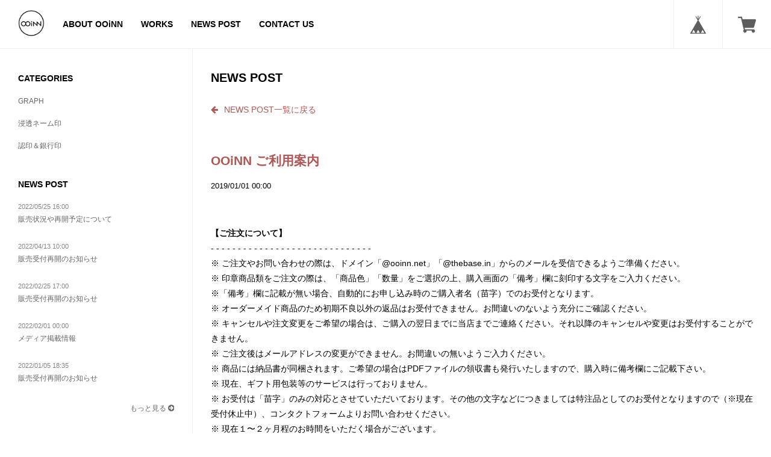

--- FILE ---
content_type: text/html; charset=UTF-8
request_url: https://www.ooinn.net/blog/2019/01/01/000000
body_size: 37660
content:
<!DOCTYPE html>
<!--[if lt IE 7 ]><html class="ie ie6" lang="ja"> <![endif]-->
<!--[if IE 7 ]><html class="ie ie7" lang="ja"> <![endif]-->
<!--[if IE 8 ]><html class="ie ie8" lang="ja"> <![endif]-->
<!--[if (gte IE 9)|!(IE)]><!--><html lang="ja"> <!--<![endif]-->
<head>

<link rel="stylesheet" type="text/css" href="https://cf-baseassets.thebase.in/6d028cc3333ac3604f46b2e09c3711b0/asset/shop/BASEshop-c04794395695aab12cc9.css"/>
		<meta charset="utf-8">
    <meta http-equiv="X-UA-Compatible" content="IE=edge, chrome=1">
    <meta name="viewport" content="width=device-width, initial-scale=1.0, maximum-scale=1.0, user-scalable=no">
	<meta name="copyright" content="BASE" />
	<title>OOiNN ご利用案内 | OOiNN | &quot;GRAPH&quot; ＆ &quot;LOGO&quot; デザインはんこのオーイン</title>
	<link rel='icon' type='image/png' href='//static.thebase.in/favicon.png' />
<link rel='apple-touch-icon' sizes='180x180' href='//static.thebase.in/apple-touch-icon.png' />
<link rel='apple-touch-icon-precomposed' href='//static.thebase.in/apple-touch-icon.png' />

	<script src='/js/jquery-1.8.2.min.js'></script>

	<meta name="BASE-Theme-Name" content="PORTAL">
	<meta name="BASE-Theme-Version" content="17">

	
	
	
		<meta name="description" content="【ご注文について】- - - - - - - - - - - - - - - - - - - - - - - - - - - - - -※&amp;nbsp;ご注文やお問い合わせの際は、ドメイン「@ooinn.net」「@thebase.in」からのメ..." />
<meta name="keywords" content="OOiNN ご利用案内 | OOiNN | &quot;GRAPH&quot; ＆ &quot;LOGO&quot; デザインはんこのオーイン,BASE,EC,store,ネットショップ,コマース,作成" />
<meta property="fb:app_id" content="350947278320210" />
<meta property="og:description" content="【ご注文について】- - - - - - - - - - - - - - - - - - - - - - - - - - - - - -※&amp;nbsp;ご注文やお問い合わせの際は、ドメイン「@ooinn.net」「@thebase.in」からのメ..." />
<meta property="og:title" content="OOiNN ご利用案内 | OOiNN | &quot;GRAPH&quot; ＆ &quot;LOGO&quot; デザインはんこのオーイン powered by BASE" />
<meta property="og:image" content="https://baseec-img-mng.akamaized.net/images/user/logo/aef3ec5b12fe7ce48f455f76a72add7a.jpg?imformat=generic&q=90&im=Resize,width=1200,height=1200,aspect=fit,type=normal;Crop,width=1200,height=1200,gravity=Center,allowExpansion" />
<meta property="og:url" content="https://www.ooinn.net/blog/2019/01/01/000000" />
<meta property="og:site_name" content="OOiNN ご利用案内 | OOiNN | &quot;GRAPH&quot; ＆ &quot;LOGO&quot; デザインはんこのオーイン powered by BASE" />
<meta property="og:type" content="website" />
<meta name="twitter:card" content="summary_large_image" />
		<meta name="twitter:site" content="@BASEec" />
	<meta name="twitter:url" content="https://www.ooinn.net/blog/2019/01/01/000000" />
<meta name="twitter:title" content="OOiNN ご利用案内 | OOiNN | &quot;GRAPH&quot; ＆ &quot;LOGO&quot; デザインはんこのオーイン powered by BASE" />
<meta name="twitter:description" content="【ご注文について】- - - - - - - - - - - - - - - - - - - - - - - - - - - - - -※&amp;nbsp;ご注文やお問い合わせの際は、ドメイン「@ooinn.net」「@thebase.in」からのメ..." />
<meta name="twitter:image" content="https://baseec-img-mng.akamaized.net/images/user/logo/aef3ec5b12fe7ce48f455f76a72add7a.jpg?imformat=generic&q=90&im=Resize,width=1200,height=1200,aspect=fit,type=normal;Crop,width=1200,height=1200,gravity=Center,allowExpansion" />

	
	    
        
    <!--[if IE]>
	<script src="https://html5shiv.googlecode.com/svn/trunk/html5.js"></script>
	<![endif]-->
	<!--[if lt IE 8 ]>
	<script src="https://ajax.googleapis.com/ajax/libs/chrome-frame/1/CFInstall.min.js"></script>
	<script>window.attachEvent('onload', function(){CFInstall.check({mode:'overlay'});});</script>
	<![endif]-->
    
    <link href="//basefile.s3.amazonaws.com/couzip/56bd4ec46a70d/bootstrap.min.css" rel="stylesheet">
    <link href="//maxcdn.bootstrapcdn.com/font-awesome/4.5.0/css/font-awesome.min.css" rel="stylesheet" crossorigin="anonymous">
    <link href="//basefile.s3.amazonaws.com/couzip/56bd9bc1e48ee/plugins.css" rel="stylesheet">
    
    <link href='//fonts.googleapis.com/css?family=Lato|Lato|Lato' rel='stylesheet' type='text/css'>
    
    <style type="text/css">
		html, body {
			height: 100%;
			margin: 0;
			padding: 0;
		}
		body {
			/*font-family: "Open Sans",sans-serif;*/
			font-family:"Hiragino Kaku Gothic ProN", Meiryo, sans-serif;
			-webkit-font-smoothing: antialiased;
		}
		a{
			outline:none;
		}
		a:hover, a:focus{
			text-decoration:none;
		}
		a img{
			outline:none;
		}
		img{
			outline:none;
		}
		hr{
			margin:15px 0;
			border-color: #eeeeee -moz-use-text-color -moz-use-text-color;
		}
		.fb-like iframe {
				z-index: 9999;
		}
		.fb-like iframe, .item-facebook-like iframe {
			max-width: none !important;
		}
		/*
		Header
		*/
		.bm_header{
			text-align:center;
			position:fixed;
			z-index:999;
			top:0;
			left:0;
			right:0;
			width:100%;
			overflow:hidden;
			background-color:#fff;
			border-bottom: 1px solid #eeeeee;
		}
		@media (min-width: 768px){
			.bm_header{
				text-align:left;
				position:absolute;
			}
		}
		.bm_header a{
			height: 50px;
			line-height: 50px;
		}
		@media (min-width: 768px){
			.bm_header a{
				height: 80px;
				line-height: 80px;
			}
		}
		.bm_header a, .bm_header a:hover, .bm_header a:focus{
			color:#000;
		}
		.bm_header a:hover, .bm_header a:focus{
			opacity:0.9;
		}
		
		.bm_toggle{
			outline:none;
			cursor: pointer;
			background-color: transparent;
			background-image: none;
			border:none;
			height: 50px;
			line-height: 50px;
			display:block;
			padding: 9px 10px;
			margin-left:5px;
			position:absolute;
		}
		@media (min-width: 768px){
			.bm_toggle{
				display:none;
			}
		}
		.bm_icon_bar{
			display: block;
    			height: 2px;
			-webkit-transition: all 0.2s ease 0s;
			transition: all 0.2s ease 0s;
    			width: 22px;
			border-radius: 1px;
			background-color:#000;
		}
		.bm_toggle .bm_icon_bar + .bm_icon_bar{
			margin-top: 4px;
		}
		
		.bm_icon_bar_top{
			transform: rotate(0);
			-webkit-transform: rotate(0);
		}
		.bm_icon_bar_middle{
			opacity: 1;
		}
		.bm_icon_bar_bottom{
			 transform: rotate(0);
			 -webkit-transform: rotate(0);
		}
		
		.bm_logo{
			display:block;
			font-weight:bold;
			margin:0 50px;
			white-space: nowrap;
			overflow: hidden;
			text-overflow: ellipsis;
		}
		@media (min-width: 768px){
			.bm_logo{
				padding:0;
				float: left;
				font-size:20px;
				margin:0 15px 0 30px;
			}
		}
		.bm_base_logo .bm_logo{
			margin-right:84px;
		}
		@media (min-width: 768px){
			.bm_base_logo .bm_logo{
				margin-right:15px;
			}
		}
		.bm_logo .logoText{
			font-size: 24px;
		}
		@media (min-width: 768px){
			.bm_logo .logoText{
				font-size: 28px;
			}
		}
		.bm_logo img{
			max-height:30px;
			width:auto;
		}
		@media (min-width: 768px){
			.bm_logo img{
				max-height:50px;
			}
		}
		.bm_header_nav{
			margin:0;
			padding:0;
			float:left;
			display:none;
		}
		@media (min-width: 768px){
			.bm_header_nav{
				display:block;
			}
		}
		.bm_header_nav ul{
			margin:0;
			padding:0;
			list-style:none;
		}
		.bm_header_nav ul li{
			float:left;
		}
		.bm_header_nav ul li a{
			display:block;
			padding:0 15px;
			font-weight:bold;
			font-size:16px;
		}
		.bm_header_nav ul li a:hover, .bm_header_nav ul li a:focus{
			opacity:0.8;
		}
		/*
		BASE Menu
		*/
		#baseMenu{
			position:absolute;
			top:0;
			right:0;
			margin:0;
		}
		
		#baseMenu ul{
			margin:0;
			padding:0;
			list-style:none;
		}
		#baseMenu ul li{
			float:left;
		}
		#baseMenu ul li a {
			display:block;
			padding:0 15px;
			border-left:1px solid #eeeeee;
		}
		@media (min-width: 414px){
			#baseMenu ul li a {
				padding:0 15px;
			}
		}
		@media (min-width: 768px){
			#baseMenu ul li a {
				padding:0 25px;
			}
		}
		.bm_base_logo #baseMenu ul li a {
			padding:0 12px;
		}
		@media (min-width: 414px){
			.bm_base_logo #baseMenu ul li a {
				padding:0 15px;
			}
		}
		@media (min-width: 768px){
			.bm_base_logo #baseMenu ul li a {
				padding:0 25px;
			}
		}
		
		#baseMenu ul li a img{
			width:20px !important;
			height:20px !important;
		}
		@media (min-width: 414px){
			#baseMenu ul li a img{
				width:20px !important;
				height:20px !important;
			}
		}
		@media (min-width: 768px){
			#baseMenu ul li a img{
				width:30px !important;
				height:30px !important;
			}
		}
		.bm_base_logo #baseMenu ul li a img{
			width:17px !important;
			height:17px !important;
		}
		@media (min-width: 414px){
			.bm_base_logo #baseMenu ul li a img{
				width:20px !important;
				height:20px !important;
			}
		}
		@media (min-width: 768px){
			.bm_base_logo #baseMenu ul li a img{
				width:30px !important;
				height:30px !important;
			}
		}
		
		/*Layout*/
		body{
			padding-top:50px;
		}
		@media (min-width: 768px){
			body{
				padding-top:80px; /*For Header*/
			}
		}
		.bm_container{
			position:relative;
		}
		.bm_container > .row{
			min-height:100%;
			overflow:hidden;
		}
		#bm_sidebar, #bm_content{
			padding:0;
		}
		#bm_sidebar{
			/*For Open SideBar*/
			overflow-y: auto;
  			-webkit-overflow-scrolling: touch;
			position:fixed;
			top:0;
			bottom:0;
			border-right: 1px solid #eeeeee;
		}
		
			
		@media (max-width: 767px){
			#bm_sidebar{
				left:-300px;
				width:300px;
			}
    		}
			
		@media (max-width: 360px){
			#bm_sidebar{
				left:-270px;
				width:270px;
			}
    		}

		
		@media (min-width: 768px){
			#bm_sidebar{
				left:0;
				position:relative;
				min-height:100%;
				padding-bottom:32767px;
				margin-bottom:-32767px;
				
			}
		}
		
		/*
		Common
		*/
		.badge{
			background-color: #777;
			border-radius: 10px;
			color: #fff;
			display: inline-block;
			font-size: 12px;
			font-weight: 700;
			line-height: 1;
			min-width: 10px;
			padding: 3px 7px;
			text-align: center;
			vertical-align: middle;
			white-space: nowrap;
		}
		
		.breadcrumb {
			display:none;
			background-color: rgba(0, 0, 0, 0.06);
			border-radius: 4px;
			list-style: outside none none;
			margin: 35px 30px 15px;
			padding: 8px 15px;
		}
		.breadcrumb > li {
			display: inline-block;
			color:#000;
		}
		.breadcrumb > li + li::before {
			content: "» ";
			padding: 0 5px;
		}
		.breadcrumb li a{
			color:#000;
		}
		.breadcrumb li a i.fa{
			padding:5px 10px;
		}
		
		#back-to-top {
			border-radius: 2px;
			bottom: 10px;
			color: #fff;

			position: fixed;
			right: 10px;
			text-align: center;
			z-index: 999;
			
			-webkit-transition: all 0.5s;
			transition: all 0.5s;
			opacity: 0;
		  
			color:#fff;
			background: #000;
			
			
		}
		#back-to-top i{
			height: 30px;
			line-height: 30px;
			width: 30px;
		}
		#back-to-top.fadein{
			opacity:1;
		}
		.label {
			display: inline;
			padding: .2em .6em .3em;
			font-size: 75%;
			font-weight: bold;
			line-height: 1;
			color: #ffffff;
			text-align: center;
			white-space: nowrap;
			vertical-align: baseline;
			border-radius: .25em;
		}
		a.label:hover,
		a.label:focus {
			color: #ffffff;
			text-decoration: none;
			cursor: pointer;
		}
		.label:empty {
			display: none;
		}
		.btn .label {
			position: relative;
			top: -1px;
		}
		.label-default {
			background-color: #777777;
		}
		.label-default[href]:hover,
		.label-default[href]:focus {
			background-color: #5e5e5e;
		}
		.label-primary {
			background-color: #337ab7;
		}
		.label-primary[href]:hover,
		.label-primary[href]:focus {
			background-color: #286090;
		}
		.label-success {
			background-color: #5cb85c;
		}
		.label-success[href]:hover,
		.label-success[href]:focus {
			background-color: #449d44;
		}
		.label-info {
			background-color: #5bc0de;
		}
		.label-info[href]:hover,
		.label-info[href]:focus {
			background-color: #31b0d5;
		}
		.label-warning {
			background-color: #f0ad4e;
		}
		.label-warning[href]:hover,
		.label-warning[href]:focus {
			background-color: #ec971f;
		}
		.label-danger {
			background-color: #d9534f;
		}
		.label-danger[href]:hover,
		.label-danger[href]:focus {
			background-color: #c9302c;
		}
		
		#loading{
			text-align:center;
			width:100%;
			margin:30px 0;
			display:none;
		}
		
		/*
		Sidebar
		*/
		#bm_sidebar{
			font-size:12px;
			background-color:#fff;
		}
		#bm_sidebar a, #bm_sidebar a:hover, #bm_sidebar a:focus{
			color:#666666;
		}
		#bm_sidebar .bm_sidebar_content{
			padding:5px 30px 20px;
		}
		#bm_sidebar img{
			max-width:100%;
			height:auto;
		}
		#bm_sidebar h3{
			margin:35px 0 10px;
			font-size:16px;
			color:#000;
		}
		#bm_sidebar ul{
			list-style:none;
			margin:0;
			padding:0;
			margin:0 0 15px;
		}
		#bm_sidebar ul li{
			margin:0;
			padding:0;
		}
		#bm_sidebar ul li a{
			display:block;
			padding:10px 0;
			font-size:12px;
		}
		#bm_sidebar ul li a:hover, #bm_sidebar ul li a:focus{
			opacity:0.8;
		}
		.bm_category .badge{
			float:right;
			opacity:0.5;
		}
		.bm_sidebar_toggle{
			display:block;
		}
		@media (min-width: 768px){
			.bm_sidebar_toggle{
				display:none;
			}
		}
		.bm_lang{
			margin:35px 0 65px;
		}
		#i18 > div{
			display:inline-block;
		}
		#i18 > div.lang{ 
			margin-right:10px;
		}
		#i18 select {
			border: 1px solid #ccc;
			border-radius: 2px;
			cursor: pointer;
			font-size: 11px;
			line-height: 18px;
			min-width: inherit;
			padding: 5px 25px 5px 10px;
			vertical-align: middle;
		}
		
		#bm_search_form {
			margin: 25px 0 0;
			position: relative;
		}
		
		#bm_search_form input {
			margin: 0;
		}
		
		input#q {
			width: 100%;
			padding: 5px;
			z-index: 1;
			background-color: transparent;
			border-radius: 0;
			border: 1px solid #000;
			color:  #000;
		}
		
		input#search_submit {
			border-radius: 0;
			width: auto;
			position: absolute;
			right: 0;
			top: 0;
			bottom: 0;
			z-index: 2;
			font-family: FontAwesome;
			padding: 5px 10px;
			background-color: transparent;
			color:  #000;
			border: 1px solid #000;
		}
		
		
		/*
		Content
		*/
		.bm_content{
			color:#000;
		}
		.bm_content a{
			color:#b35656;
		}
		.bm_content_wrapper{
			margin: 35px 15px 35px;
		}
		@media (min-width: 768px){
			.bm_content_wrapper{
				margin: 35px 30px 15px;
			}
		}
		
		.bm_content_wrapper > h2{
			font-size:22px;
		}
		
		.bm_item_detail_wrapper{
			margin: 0;
		}
		@media (min-width: 992px){
			.bm_item_detail_wrapper{
				margin: 35px 30px 15px;
			}
		}
		
		.bm_content_cover{
			margin:0;
		}
		.bm_content_cover img{
			width:100%;
			height:auto;
		}
		
		.bm_auto_link iframe{
			width:100%;
			margin:15px 0;
		}
		.bm_auto_link img{
			max-width:100%;
			height:auto;
			margin:15px 0;
		}
		
		/*
		SideBar Blog
		*/
		ul#bm_sidebar_blog_list{
			margin:0;
			padding:0;
		}
		ul#bm_sidebar_blog_list li{
			overflow:hidden;
			margin-bottom:10px;
		}
		ul#bm_sidebar_blog_list li.more_{
			margin-bottom:0;
		}
		ul#bm_sidebar_blog_list li.more_ a{
			font-size:12px;
			text-align:right;
			display:block;
			padding:0;
			line-height:44px;
		}
		ul#bm_sidebar_blog_list li._hasimage{
		}
		ul#bm_sidebar_blog_list li span{
			display:block;
		}
		ul#bm_sidebar_blog_list li span._text{
			line-height:1.4em;
			font-size:12px;
		}
		ul#bm_sidebar_blog_list li span._date{
			font-size:11px;
			margin-bottom:5px;
			opacity:0.8;
		}
		ul#bm_sidebar_blog_list li._hasimage figure{
			width:30%;
			height:50px;
			float:left;
			background-size:cover;
			background-position:center center;
			background-repeat:no-repeat;
		}
		ul#bm_sidebar_blog_list li._hasimage ._date, #bm_sidebar_blog_list li._hasimage ._text{
			width:70%;
			padding:0 0 0 10px;
			float:right;
		}
		
		/*
		HOME BLog
		*/
		#bm_blog_container{
			opacity:0;
			min-height:300px;
			-webkit-transition: all 1s;
			transition: all 1s;
		}
		.bm_blog_slider{
			margin:0;
			padding:0;
		}
		.bm_blog_slider img{
			width: 100%;
			height: auto;
		}
		.bm_blog_slider .slick-slide{
			position:relative;		
		}
		.bm_blog_slider .slick-slide a{
			display:block;
			height:100%;
			background-repeat:no-repeat;
			background-size:cover;
			background-position:center center;
			position:relative;
			color:#fff;
		}
		.bm_blog_slider_image{
			display:block;
		}
		.bm_blog_slider_image img{
			width:100%;
			height:auto;
		}
		.bm_blog_slider_inner{
			opacity:0;
			filter:alpha(opacity=0);
			position:absolute;
			height:100%;
			width:100%;
			top:0;
			overflow:hidden;
		}
		.bm_blog_slider_bg{
			position:absolute;
			z-index:1;
			width:100%;
			height:100%;
			top:0;
			left:0;
			right:0;
			bottom:0;
			opacity:0.8;
			filter:alpha(opacity=80);
			background-color:#000;
		}
		.bm_blog_slider_date{
			color:#fff;
			text-align:center;
			padding: 4px 8px;
			font-size:16px;
			position:relative;
			z-index:2;
			border:2px solid #fff;
			float:left;
			margin:30px 15px 15px 30px;
		}
		.bm_blog_slider_date .year{
			font-size:16px;
			text-align:center;
			display:block;
		}
		.bm_blog_slider_title{
			color:#fff;
			position:relative;
			z-index:3;
			float:left;
			margin:30px 0 15px;
			word-wrap: break-word;
			width:65%;
			font-size:18px;
		}
		@media (min-width: 768px){
			.bm_blog_slider_title{
				font-size:24px;
				width:70%;
			}
		}
		.bm_blog_slider .slick-slide a:hover, .bm_blog_slider .slick-slide a:focus{
			opacity:1;
		}
		.bm_blog_slider .slick-slide a:hover .bm_blog_slider_inner, .bm_blog_slider .slick-slide a:focus .bm_blog_slider_inner{
			opacity:1.0;
    			filter:alpha(opacity=100);
			-webkit-transition: all 0.2s ease-in-out;
			transition: all 0.2s ease-in-out;
		}
		
		.main #about > .blog_inner{
			border-bottom:none !important;
			padding: 0 0 30px !important;
		}
		.main #about > .blog_inner .blog_contents{
			height:auto !important;
		}
		.main #about > .blog_inner .blog_contents .read_more{
			position:static !important;
		}
		.main #about .read_more a{
			display:inline-block;
			width:100%;
			line-height:44px;
			text-align:center;
			margin-bottom:15px;
			color:#fff !important;
			background-color:#000 !important;
		}
		.main #about.blogListMain .blog_title{
			margin-bottom:15px !important;
		}
		.main #about.blogListMain .blog_publish{
			margin:0 0 30px !important;
		}
		.main #about.blogListMain .blog_publish .publish_date{
			padding:0;
			margin:0 !important;
		}
		.blog_head_image{
			margin-bottom:15px;
		}
		.main #about .social ul{
			list-style:none;
			margin:0;
			padding:0;
		}
		.main #about .social ul li a{
			display:inline-block;
			background-color:#fff;
			border-radius:2px;
		}
		.main #about.blogDetail .blog_title{
			margin:0 0 15px !important;
		}
		.main #about.blogDetail .blog_publish{
			margin:0 0 30px !important;
		}
		#about .publish_date{
			margin:0 !important;
		}
		.paginate-wrp{
			margin-top:0 !important;
		}
		
		.bm_blog_back_link{
			display:block;
			line-height:44px;
			margin:0 0 30px;
		}
		
		.bm_blog_back_link  i.fa{
			margin-right:10px;
		}
	
	
		/*
		Item
		*/
		
		#bm_items{
			padding:10px 20px 10px;
		}
		@media (min-width: 414px){
			#bm_items{
				padding:15px 30px 15px;
			}
		}
		
		@media (min-width: 414px) and (max-width: 768px)
		{
			.col-sm-6{
				width:50%;
				float:left;
			}
		}
		
		#bm_category_title{
			margin:35px 35px 0;
			font-size:22px;
		}
		
		
		
		.bm_item{
			transform-style: preserve-3d;
   			transition: all 100ms ease-out 0s;
			-webkit-transform-style: preserve-3d;
			-webkit-transition: all 100ms ease-out 0s;
			padding:15px 15px;
		}
		
		@media (max-width: 767px){
			.col-custom-2{
				width:50%;
				float:left;
			}
		}
		@media (max-width: 413px){
			.col-custom-2{
				padding:5px;
			}
		}
		
		img.bm_item_image{
			width:100%;
			height:auto;
		}
		.bm_item figure{
			position:relative;
		}
		.bm_item a{
			height:100%;
			display:block;
			color:#000;
		}
		#bm_content .bm_item a{
			color:#000;
		}
		.bm_item_info{
			padding:0;
			transition: all 100ms ease-out 0s;
			-webkit-transition: all 100ms ease-out 0s;
			overflow:hidden;
		}
		.bm_item_name{
			padding:15px 15px 5px;
			margin:0;
		}
		
		.bm_item_price{
			padding:0 15px 15px;
			font-weight:bold;
			text-align:right;
			margin:0;
			font-size:15px;
		}
		.bm_soldout{
			display:block;
			color:#c42929;
			letter-spacing:1px;
			font-size:11px;
		}
		.bm_noitem_label{
			text-decoration:line-through;
		}
		.bm_download{
			margin-top:0;
			margin-bottom:15px;
			font-weight:300;
		}
		.bm_noitems{
			text-align:center;
			padding:60px;
		}
		
		@media (min-width: 768px){
			.bm_item:hover, .bm_item:focus{
				padding:5px;
				transition: all 100ms ease-out 0s;
				-webkit-transition: all 100ms ease-out 0s;
			}
			.bm_item:hover a, .bm_item:focus a{
				box-shadow: 0 5px 31px -1px rgba(0, 0, 0, 0.15);
			}
			.bm_item:hover .bm_item_info, .bm_item:focus .bm_item_info{
				padding:0 10px;
				transition: all 100ms ease-out 0s;
				-webkit-transition: all 100ms ease-out 0s;
			}
		}
		
		/*
		Item Detail
		*/
		
		#bm_item_images{
			margin-bottom:30px;
			position:relative;
		}
		#bm_cart, #bm_item_detail{
			margin:0 15px 30px;
		}
		@media (min-width: 414px){
			#bm_cart, #bm_item_detail{
				margin:0 30px 15px;
			}
		}
		@media (min-width: 992px){
			#bm_cart, #bm_item_detail{
				margin:0 0 30px;
			}
		}
		#bm_item_detail > p{
			margin-top:0;
			margin-bottom:30px;
		}
		#bm_item_main_image{
			margin-bottom:0;
		}
		#bm_item_main_image img{
			outline:none;
		}
		#bm_item_thumbs img{
			cursor:pointer;
			outline:none;
		}	
		#bm_cart .bm_item_name{
			padding:0;
			margin-bottom:15px;
		}
		#bm_cart .bm_item_price{
			font-size:18px;
			text-align:left;
			padding:0;
			margin-bottom:30px;
		}
		
		#itemAttention, #itemSelect{
			margin-bottom:15px;
		}
		
		#itemSelect label{
			font-size:16px;
			font-weight:bold;
			margin-right:15px;
		}
		#itemSelect > div{
			line-height:50px;
		}
		
		.bm_purchase_btn{
			border:none;
			display:block;
			margin-bottom:30px;
			width:100%;
			line-height:44px;
			text-align:center;
			background-color:#000;
			color:#fff;
		}
		
		.bm_item_detail_content{
			margin-bottom:30px;
		}
		
		
		.bm_report_btn{
			clear:both;
		}
		.bm_report_btn .irContainer{
			position:fixed !important;
			top:50% !important;
			left:50% !important;
			transform:translate(-50%, -50%);
			-webkit-transform: translate(-50%, -50%);
			margin:0 !important;
		}
		.bm_report_btn a, #openIllegalReport{
			opacity:0.8;
			border-radius: 2px;
			display:inline-block;
			padding:2px 5px;
			border:1px solid #b35656;
			color:#b35656;
		}
		
		.bm_social_btns{	
			width:100%;
			padding:0;
			margin:0 0 15px;
			list-style:none;
			
			display:none;
		}
		.bm_social_btns:after{
			content:'';
			display:block;
			clear:both;
		}
		.bm_social_btns .twitter, .bm_social_btns .facebook, .bm_social_btns .widget{
			float:left;
			margin-right:10px;
			height:30px;
		}
		.bm_social_btns #widget{
			margin-right:0;
			margin-left:0 !important;
			float:left !important;
			margin-bottom:15px;
		}
		
		.snsposition0 .bm_social_btns.position0{
			display:block;
		}
		.snsposition1 .bm_social_btns.position1{
			display:block;
		}
		.snsposition2 .bm_social_btns.position2{
			display:block;
		}
		
		@media (min-width: 992px){
			#bm_cart.bm_cart_fixed{
				position:fixed;
				top:35px;
				width:27.96%;
				z-index:1;
			}
		}
		#bm_item_common_image{
			margin-bottom:15px;
		}
		#bm_item_common_image img{
			max-width:100%;
			height:auto;
		}
		
		/*#bm_item_detail{
			position:relative;
			z-index:1;
		}*/
		.bm_contentssocial_btns{
			padding-top:15px;
			border-top:1px solid #eeeeee;
		}
		
		#openIllegalReport:hover, #openIllegalReport:focus{
			opacity:1;
		}
		
		/*
		Review
		*/
		.bm_review_container{
			margin-bottom:30px;
		}
		
		#bm_review{
			padding-top:15px;
			border-top:1px solid #eeeeee;
		}
		
		#bm_review_input_link{
			display:inline-block;
			line-height:44px;
			margin-bottom:30px;
			padding:0 30px;
			color:#fff;
			background-color:#000;
		}
		
		#bm_review_title{
			font-size:16px;
			font-weight:bold;
			margin:0 0 15px;
		}
		
		#bm_review_lists{
			margin-bottom:15px;
			overflow:hidden;
		}
		#bm_review_none{
			padding-bottom:30px;
		}
		#bm_review_more{
			padding-bottom:15px;
		}
		.bm_review{
			margin-bottom:30px;
		}
		.bm_review .bm_review_title{
			font-size:16px;
			font-weight:bold;
			margin-bottom:5px;
		}
		.bm_review .bm_review_info{
			margin-bottom:5px;
			line-height:24px;
			width:100%;
			font-size:14px;
		}
		.bm_review .bm_review_info ._star{
			margin-right:10px;
			display:inline-block;
		}
		.bm_review .bm_review_info ._star i{
			color:#fd9317;
		}
		.bm_review .bm_review_info ._star i._gray{
			color:#cccccc;
			opacity:0.8;
		}
		.bm_review .bm_review_info ._name, .bm_review .bm_review_info ._date{
			font-size:14px;
			display:inline-block;
		}
		.bm_review .bm_review_body{
			margin-bottom:15px;
			font-size:12px;
			opacity:0.9;
		}
		
		
		#bm_review_post, #bm_review_post_overlay{
			position:fixed;
			display:none;
		}
		#bm_review_post_overlay{
			z-index:1000;
			top:0;
			left:0;
			right:0;
			width:100%;
			height:100%;
			background-color:#000;
			opacity:0.2;
		}
		#bm_review_post{
			z-index:1001;
			top:0;
			left:0;
			right:0;
			width:100%;
			height:100%;
			overflow:auto;
			-webkit-overflow-scrolling:touch;
			background-color:#fff;
		}
		@media (min-width: 414px){
			#bm_review_post{
				width:414px;
				height:auto;
				transform:translate(-50%, -50%);
				-webkit-transform: translate(-50%, -50%);
				top:50%;
				left:50%;
				overflow:hidden;
				border-radius:4px;
				box-shadow: 0 5px 31px -1px rgba(0, 0, 0, 0.15);
			}
		}
		#bm_review_post_thumb{
			background-position:center top;
			background-repeat:no-repeat;
			background-size:cover;
			height:220px;
		}
		@media (min-width: 414px){
			#bm_review_post_thumb{
				height:60px;
				width:60px;
				float:left;
				margin:15px;
				border-radius:4px;
				overflow:hidden;
			}
		}
		#bm_review_post_name{
			padding:10px 15px 5px;
			font-weight:bold;
		}
		@media (min-width: 414px){
			#bm_review_post_name{
				float:right;
				width:324px;
				padding:15px 15px 15px 0;
			}
		}
		#bm_review_post._input #bm_review_post_form{
			display:block;
		}
		#bm_review_post._thanks #bm_review_post_form{
			display:none;
		}
		#bm_review_post_form form{
			margin:0;
			padding:0;
		}
		#bm_review_post_form .txt_fld {
			border-bottom: 1px solid #eee;
			padding: 10px 15px 15px;
			position: relative;
			text-align: right;
			overflow:hidden;
		}
		@media (min-width: 414px){
			#bm_review_post_form .txt_fld {
				padding: 10px 15px 0;
			}
		}
		#bm_review_post_form .txt_fld label {
			color: #222;
			display: block;
			float: left;
			font-size: 11px;
			padding-bottom: 10px;
			text-align: left;
			width:100%;
		}
		@media (min-width: 414px){
			#bm_review_post_form .txt_fld label {
				padding-top: 8px;
				padding-bottom: 0;
				width: 30%;
			}
		}
		#bm_review_post_form .txt_fld input, #bm_review_post_form .txt_fld textarea, #bm_review_post_form .txt_fld select {
			background: #f7f7f7 none repeat scroll 0 0;
			border-color: #ccc #e7e6e6 #e7e6e6 #ccc;
			border-radius: 4px;
			border-style: solid;
			border-width: 1px;
			color: #222;
			font-family: "Helvetica Neue";
			outline: medium none;
			width: 100%;
		}
		@media (min-width: 414px){
			#bm_review_post_form .txt_fld input, #bm_review_post_form .txt_fld textarea,  #bm_review_post_form .txt_fld select {
				width: 70%;
			}
		}
		
		#bm_review_post_form .txt_fld input:focus, #bm_review_post_form .txt_fld textarea:focus, #bm_review_post_form .txt_fld select:focus {
			background-color: #faf9dc;
		}
		
		#bm_review_post_form .txt_fld input.error, #bm_review_post_form .txt_fld textarea.error{
			border:1px solid #e72d2d;
			background-color:#fecbcb;
			margin-bottom:5px;
		}
		#bm_review_post_form .txt_fld label.error{
			
			color:#e72d2d;
			padding:0 0 5px;
		}
		@media (min-width: 414px){
			#bm_review_post_form .txt_fld label.error{
				float:right;
				width:55%;
			}
		}
		#bm_review_post_form, #bm_review_post_thanks{
			clear:both;
		}
		#bm_review_post_thanks{
			padding:0 15px 15px;
		}
		#bm_review_post._input #bm_review_post_thanks{
			display:none;
		}
		#bm_review_post._thanks #bm_review_post_thanks{
			display:block;
		}
		
		#bm_review_post._input #bm_review_post_btns ._close{
			display:none;
		}
		#bm_review_post._input #bm_review_post_btns ._cancel, #bm_review_post._input #bm_review_post_btns ._send{
			display:inline-block;
		}
		#bm_review_post._thanks #bm_review_post_btns ._close{
			display:inline-block;
		}
		#bm_review_post._thanks #bm_review_post_btns ._cancel, #bm_review_post._thanks #bm_review_post_btns ._send{
			display:none;
		}
		#bm_review_post_btns{
			padding:0;
			margin:0;
			list-style:none;
			overflow:hidden;
		}
		#bm_review_post_btns li{
			float:left;
			margin-bottom:15px;
		}
		@media (min-width: 414px){
			#bm_review_post_btns li{
				margin-bottom:0;
			}
		}
		
		#bm_review_post_btns a{
			display:block;
			text-align:center;
			line-height:44px;
			height:44px;
			color:#fff;
		}
		#bm_review_post_btns ._send a{
			background-color:#2462b9;
		}
		#bm_review_post_btns ._cancel a{
			background-color:#f0ad4e;
		}
		#bm_review_post_btns ._close a{
			background-color:#5cb85c;
		}
		#bm_review_post_btns ._send, #bm_review_post_btns ._cancel{
			width:100%;
		}
		@media (min-width: 414px){
			#bm_review_post_btns ._send, #bm_review_post_btns ._cancel{
				width:50%;
			}
		}
		#bm_review_post_btns ._close{
			width:100%;
		}
		
		#bm_review_post_loading{
			display:none;
			position:fixed;
			top:0;
			left:0;
			right:0;
			bottom:0;
			width:100%;
			height:100%;
			background-color:rgba(255, 255, 255, 0.7);
		}
		@media (min-width: 414px){
			#bm_review_post_loading{
				position:absolute;
			}
		}
		#bm_review_post_loading img{
			position:absolute;
			width:200px;
			height:auto;
			left:50%;
			top:50%;
			transform:translate(-50%, -50%);
			-webkit-transform: translate(-50%, -50%);
		}
		
		#bm_review_post._loading #bm_review_post_loading{
			display:block;
		}
		
		#bm_review_cupon{
			display:none;
			background-color:#eeeeee;
		}
		#bm_review_post._thanks #bm_review_cupon{
			display:block;
		}
		#bm_review_cupon ._title{
			font-size:16px;
			text-align:center;
			display:block;
			padding:10px;
			font-weight:bold;
			color:#000;
		}
		#bm_review_cupon input._code{
			width:80%;
			display:block;
			padding:5px;
			margin:0 auto;
			border:1px solid #0574f2;
			background-color:#d7e5f4;
			color:#1364bf;
			font-weight:bold;
		}
		#bm_review_cupon ._txt{
			text-align:center;
			padding:10px 10px 15px;
			font-size:11px;
			margin:0;
		}
		
		/*
		Contact
		*/
		.inquirySection{
			color:#000;
		}
		.inquirySection h1{
			margin-top:0;
			text-transform: uppercase;
			font-size:22px;
		}
		.inquirySection dl dt {
			margin-bottom: 10px;
		}
		.inquirySection dl dd {
			margin-bottom: 20px;
			margin-left:0;
		}
		.inquirySection dl dd input, .inquirySection dl dd textarea{
			border: 1px solid #c4c4c4;
			border-radius: 5px;
			padding: 10px;
			width: 100%;
		}
		.inquirySection dl dt span {
			color: #ee6b7b;
			margin-left: 10px;
			vertical-align: baseline;
		}
		.inquirySection .control-panel{
			padding-top:10px;
			margin-bottom:15px;
		}
		.inquirySection .control-panel input#buttonLeave{
			width: 100%;
			background-color: #000;
			color: #fff;
			cursor: pointer;
			display: block;
			letter-spacing: 2px;
			line-height: 1;
			outline: 0 none;
			padding: 10px 0;
			text-align: center;
			text-decoration: none;
			transition-duration: 0.3s;
			border:none;
		}
		
		/*
		privacy / row
		*/
		#law > h2, #privacy > h2{
			margin-top:0;
			margin-bottom:30px;
		}
		
		/*
		Footer
		*/
		#bm_footer{
			padding:18px 30px;
			color:#000;
			background-color:#eeeeee;
			border-top:1px solid #eeeeee;
		}
		#bm_footer.fixed{
			
		}
		#bm_footer a{
			color:#000;
		}
		address{
			text-align:center;
			font-size:11px;
			font-style:normal;
			
		}
		@media (min-width: 768px){
			address{
				text-align:left;
			}
		}
		/*
		Close
		*/
		.bm_notpubic_shop{
			text-align:center;
			z-index:2000;
			height: 100%;
			left: 0;
			position: fixed;
			top: 0;
			width: 100%;
			color:#000;
		}
		.bm_notpubic_shop h2{
			width:100%;
			text-align:center;
			position:absolute;
			top:40%;
		}
		
		/*
		 Slick
		 */
		.slick-prev,
		.slick-next
		{
			text-align:center;
			font-size:30px;
			position: absolute;
			top: 50%;
			display: block;
			width: 40px;
			height: 40px;
			line-height: 40px;
			padding: 0;
			cursor: pointer;
			border: none;
			outline: none;
			background: transparent;
			color:#b35656;
		}
		.slick-prev:hover, .slick-prev:focus,
		.slick-next:hover, .slick-next:focus{
			color:#b35656;
		}
		.slick-next{
			right:0;
		}
		.slick-prev{
			left:0;
			z-index:100;
		}
		.slick-next:before, .slick-prev:before{
			content:'';
		}
		.slick-dots{
			bottom:0;
		}
		.slick-dots li button:before{
			font-family:inherit;
			font-size:14px;
			content:'';
			width:10px;
			height:10px;
			border-radius:50%;
			left:5px;
			background-color:#b35656;
		}
		
		/*
		Animation
		*/
		
		#bm_container{
			overflow:auto;
			
		}
		@media (min-width: 768px){
			#bm_container{
				overflow:visible;
			}
		}
		
		#bm_header, #bm_content, #bm_sidebar, #bm_footer{
			transition-duration: 0.5s;
			transition-property: transform;
			transition-timing-function: cubic-bezier(0.645, 0.045, 0.355, 1);
			-webkit-transition-property: transform;
			-webkit-transition-duration:0.5s;
			-webkit-transition-timing-function:cubic-bezier(0.645, 0.045, 0.355, 1);
		}
		body.bm_menu_open #bm_header,
		body.bm_menu_open #bm_content,
		body.bm_menu_open #bm_sidebar,
		body.bm_menu_open #bm_footer{
			transform: translate3d(300px, 0px, 0px);
			transition-duration: 0.5s;
			transition-property: transform;
			transition-timing-function: cubic-bezier(0.645, 0.045, 0.355, 1);
			-webkit-transform:translate3d(300px,0px,0px);
			-webkit-transition-property: transform;
			-webkit-transition-duration:0.5s;
			-webkit-transition-timing-function:cubic-bezier(0.645, 0.045, 0.355, 1);
		}
		@media (max-width: 360px){
			body.bm_menu_open #bm_header,
			body.bm_menu_open #bm_content,
			body.bm_menu_open #bm_sidebar,
			body.bm_menu_open #bm_footer{
				transform: translate3d(270px, 0px, 0px);
				-webkit-transform:translate3d(270px,0px,0px);
			}
		}
		@media (min-width: 768px){
			body.bm_menu_open #bm_header,
			body.bm_menu_open #bm_content,
			body.bm_menu_open #bm_sidebar,
			body.bm_menu_open #bm_footer{
				transform: translate3d(0px, 0px, 0px);
				transition-duration: 0s;
				-webkit-transform:translate3d(0px,0px,0px);
				-webkit-transition-duration:0s;
			}
		}
		body.bm_menu_open #back-to-top{
			display:none;
		}
		@media (min-width: 768px){
			body.bm_menu_open #back-to-top{
				display:block;
			}
		}
		
		
		/*Header Animation*/
		body.bm_menu_open .bm_icon_bar_top{
			transform: rotate(45deg);
		  	transform-origin: 10% 10%;
			-webkit-transform: rotate(45deg);
		  	-webkit-transform-origin: 10% 10%;
		}
		body.bm_menu_open .bm_icon_bar_middle{
			opacity:0;
		}
		body.bm_menu_open .bm_icon_bar_bottom{
			transform: rotate(-45deg);
		  	transform-origin: 10% 90%;
			-webkit-transform: rotate(-45deg);
		  	-webkit-transform-origin: 10% 90%;
		}
		
		
		/*
		Fonts
		*/
		body.bm_fonts_logo-Lato .bm_logo .logoText{
			font-family: "Open Sans",sans-serif;
			font-size:20px;
		}
		@media (min-width: 768px){
			body.bm_fonts_logo-Lato .bm_logo .logoText{
				font-size:22px;
			}
		}
		body.bm_fonts_menu-Lato .bm_header_nav a, body.bm_fonts_title-Lato #bm_sidebar h3{
			font-family: "Open Sans",sans-serif;
			font-size:14px;
		}
		body.bm_fonts_title-Lato .bm_content_wrapper > h2,
		body.bm_fonts_title-Lato #bm_category_title,
		body.bm_fonts_title-Lato .inquirySection h1{
			font-family: "Open Sans",sans-serif;
			font-size:20px;
		}
		
		body.bm_fonts_logo-Quicksand .bm_logo .logoText,
		body.bm_fonts_menu-Quicksand .bm_header_nav a,
		body.bm_fonts_title-Quicksand #bm_sidebar h3,
		body.bm_fonts_title-Quicksand .bm_content_wrapper > h2,
		body.bm_fonts_title-Quicksand #bm_category_title,
		body.bm_fonts_title-Quicksand .inquirySection h1
		{
			font-family:"Quicksand";
		}
		body.bm_fonts_logo-Oswald .bm_logo .logoText,
		body.bm_fonts_menu-Oswald .bm_header_nav a,
		body.bm_fonts_title-Oswald #bm_sidebar h3,
		body.bm_fonts_title-Oswald .bm_content_wrapper > h2,
		body.bm_fonts_title-Oswald #bm_category_title,
		body.bm_fonts_title-Oswald .inquirySection h1{
			font-family:"Oswald";
		}
		body.bm_fonts_logo-BenchNine .bm_logo .logoText,
		body.bm_fonts_menu-BenchNine .bm_header_nav a,
		body.bm_fonts_title-BenchNine #bm_sidebar h3,
		body.bm_fonts_title-BenchNine .bm_content_wrapper > h2,
		body.bm_fonts_title-BenchNine #bm_category_title,
		body.bm_fonts_title-BenchNine .inquirySection h1{
			font-family:"BenchNine";
		}
		body.bm_fonts_logo-Cookie .bm_logo .logoText,
		body.bm_fonts_menu-Cookie .bm_header_nav a,
		body.bm_fonts_title-Cookie #bm_sidebar h3,
		body.bm_fonts_title-Cookie .bm_content_wrapper > h2,
		body.bm_fonts_title-Cookie #bm_category_title,
		body.bm_fonts_title-Cookie .inquirySection h1{
			font-family:"Cookie";
		}
		body.bm_fonts_logo-Playball .bm_logo .logoText,
		body.bm_fonts_menu-Playball .bm_header_nav a,
		body.bm_fonts_title-Playball #bm_sidebar h3,
		body.bm_fonts_title-Playball .bm_content_wrapper > h2,
		body.bm_fonts_title-Playball #bm_category_title,
		body.bm_fonts_title-Playball .inquirySection h1{
			font-family:"Playball";
		}
		body.bm_fonts_logo-Pacifico .bm_logo .logoText,
		body.bm_fonts_menu-Pacifico .bm_header_nav a,
		body.bm_fonts_title-Pacifico #bm_sidebar h3,
		body.bm_fonts_title-Pacifico .bm_content_wrapper > h2,
		body.bm_fonts_title-Pacifico #bm_category_title,
		body.bm_fonts_title-Pacifico .inquirySection h1{
			font-family:"Pacifico";
		}
		body.bm_fonts_logo-Sacramento .bm_logo .logoText,
		body.bm_fonts_menu-Sacramento .bm_header_nav a,
		body.bm_fonts_title-Sacramento #bm_sidebar h3,
		body.bm_fonts_title-Sacramento .bm_content_wrapper > h2,
		body.bm_fonts_title-Sacramento #bm_category_title,
		body.bm_fonts_title-Sacramento .inquirySection h1{
			font-family:"Sacramento";
		}
		body.bm_fonts_logo-Allan .bm_logo .logoText,
		body.bm_fonts_menu-Allan .bm_header_nav a,
		body.bm_fonts_title-Allan #bm_sidebar h3,
		body.bm_fonts_title-Allan .bm_content_wrapper > h2,
		body.bm_fonts_title-Allan #bm_category_title,
		body.bm_fonts_title-Allan .inquirySection h1{
			font-family:"Allan";
		}
		body.bm_fonts_logo-Anton .bm_logo .logoText,
		body.bm_fonts_menu-Anton .bm_header_nav a,
		body.bm_fonts_title-Anton #bm_sidebar h3,
		body.bm_fonts_title-Anton .bm_content_wrapper > h2,
		body.bm_fonts_title-Anton #bm_category_title,
		body.bm_fonts_title-Anton .inquirySection h1{
			font-family:"Anton";
		}
		body.bm_fonts_logo-Boogaloo .bm_logo .logoText,
		body.bm_fonts_menu-Boogaloo .bm_header_nav a,
		body.bm_fonts_title-Boogaloo #bm_sidebar h3,
		body.bm_fonts_title-Boogaloo .bm_content_wrapper > h2,
		body.bm_fonts_title-Boogaloo #bm_category_title,
		body.bm_fonts_title-Boogaloo .inquirySection h1{
			font-family:"Boogaloo";
		}
		body.bm_fonts_logo-Lobster .bm_logo .logoText,
		body.bm_fonts_menu-Lobster .bm_header_nav a,
		body.bm_fonts_title-Lobster #bm_sidebar h3,
		body.bm_fonts_title-Lobster .bm_content_wrapper > h2,
		body.bm_fonts_title-Lobster #bm_category_title,
		body.bm_fonts_title-Lobster .inquirySection h1{
			font-family:"Lobster";
		}
		body.bm_fonts_logo-Bangers .bm_logo .logoText,
		body.bm_fonts_menu-Bangers .bm_header_nav a,
		body.bm_fonts_title-Bangers #bm_sidebar h3,
		body.bm_fonts_title-Bangers .bm_content_wrapper > h2,
		body.bm_fonts_title-Bangers #bm_category_title,
		body.bm_fonts_title-Bangers .inquirySection h1{
			font-family:"Bangers";
		}
		body.bm_fonts_logo-Ranchers .bm_logo .logoText,
		body.bm_fonts_menu-Ranchers .bm_header_nav a,
		body.bm_fonts_title-Ranchers #bm_sidebar h3,
		body.bm_fonts_title-Ranchers .bm_content_wrapper > h2,
		body.bm_fonts_title-Ranchers #bm_category_title,
		body.bm_fonts_title-Ranchers .inquirySection h1{
			font-family:"Ranchers";
		}
		body.bm_fonts_logo-Knewave .bm_logo .logoText,
		body.bm_fonts_menu-Knewave .bm_header_nav a,
		body.bm_fonts_title-Knewav #bm_sidebar h3,
		body.bm_fonts_title-Knewav .bm_content_wrapper > h2,
		body.bm_fonts_title-Knewav #bm_category_title,
		body.bm_fonts_title-Knewav .inquirySection h1{
			font-family:"Knewave";
		}
		body.bm_fonts_logo-Monoton .bm_logo .logoText,
		body.bm_fonts_menu-Monoton .bm_header_nav a,
		body.bm_fonts_title-Monoton #bm_sidebar h3,
		body.bm_fonts_title-Monoton .bm_content_wrapper > h2,
		body.bm_fonts_title-Monoton #bm_category_title,
		body.bm_fonts_title-Monoton .inquirySection h1{
			font-family:"Monoton";
		}
		body.bm_fonts_logo-Megrim .bm_logo .logoText,
		body.bm_fonts_menu-Megrim .bm_header_nav a,
		body.bm_fonts_title-Megrim #bm_sidebar h3,
		body.bm_fonts_title-Megrim .bm_content_wrapper > h2,
		body.bm_fonts_title-Megrim #bm_category_title,
		body.bm_fonts_title-Megrim .inquirySection h1{
			font-family:"Megrim";
		}
		body.bm_fonts_logo-Kranky .bm_logo .logoText,
		body.bm_fonts_menu-Kranky .bm_header_nav a,
		body.bm_fonts_title-Kranky #bm_sidebar h3,
		body.bm_fonts_title-Kranky .bm_content_wrapper > h2,
		body.bm_fonts_title-Kranky #bm_category_title,
		body.bm_fonts_title-Kranky .inquirySection h1{
			font-family:"Kranky";
		}
		body.bm_fonts_logo-Griffy .bm_logo .logoText,
		body.bm_fonts_menu-Griffy .bm_header_nav a,
		body.bm_fonts_title-Griffy #bm_sidebar h3,
		body.bm_fonts_title-Griffy .bm_content_wrapper > h2,
		body.bm_fonts_title-Griffy #bm_category_title,
		body.bm_fonts_title-Griffy .inquirySection h1{
			font-family:"Griffy";
		}
		body.bm_fonts_logo-Dorsa .bm_logo .logoText{
			font-family:"Dorsa";
			font-size: 32px;
		}
		body.bm_fonts_menu-Dorsa .bm_header_nav a{
			font-family:"Dorsa";
			font-size:24px;
		}
		@media (min-width: 768px){
			body.bm_fonts_logo-Dorsa .bm_logo .logoText{
				font-size: 36px;
			}
		}
		body.bm_fonts_menu-Dorsa .bm_header_nav a, body.bm_fonts_title-Dorsa #bm_sidebar h3{
			font-family: "Dorsa",sans-serif;
			font-size:24px;
		}
		body.bm_fonts_title-Dorsa .bm_content_wrapper > h2,
		body.bm_fonts_title-Dorsa #bm_category_title,
		body.bm_fonts_title-Dorsa .inquirySection h1{
			font-family: "Dorsa",sans-serif;
			font-size:30px;
		}
		body.bm_fonts_logo-Sancreek .bm_logo .logoText,
		body.bm_fonts_menu-Sancreek .bm_header_nav a,
		body.bm_fonts_title-Sancreek #bm_sidebar h3,
		body.bm_fonts_title-Sancreek .bm_content_wrapper > h2,
		body.bm_fonts_title-Sancreek #bm_category_title,
		body.bm_fonts_title-Sancreek .inquirySection h1{
			font-family:"Sancreek";
		}
		
		
		
	</style>
    
    
<style type="text/css">
body { 
        background-image: none;
        background-color: #ffffff;
     }
</style>


	<!--[if lt IE 9]>
	<script src="//dhskp7m6mg2zv.cloudfront.net/theme_assets/shared/js/html5shiv.js"></script>
	<![endif]-->

	<script type="text/javascript">
	var _gaq = _gaq || [];
	var gtag = gtag || function(){};
</script>
			<script>
window.dataLayer = window.dataLayer || [];
window.dataLayer.push({

	
						'shopTheme': "user_ooinn-official-ec_5a9a5948d6c7f",
		
				'shopId': "ooinn-official-ec",

				
				
				
	
		});
</script>


<!-- Google Tag Manager for thebase.in-->
<noscript><iframe src="//www.googletagmanager.com/ns.html?id=GTM-K652NBTK"
height="0" width="0" style="display:none;visibility:hidden"></iframe></noscript>
<script>(function(w,d,s,l,i){w[l]=w[l]||[];w[l].push({'gtm.start':
new Date().getTime(),event:'gtm.js'});var f=d.getElementsByTagName(s)[0],
j=d.createElement(s),dl=l!='dataLayer'?'&l='+l:'';j.async=true;j.src=
'//www.googletagmanager.com/gtm.js?id='+i+dl;f.parentNode.insertBefore(j,f);
})(window,document,'script','dataLayer','GTM-K652NBTK');</script>
<!-- End Google Tag Manager -->

<script type="text/javascript">


</script>

	






<meta name="cot:primaryColor" content="#000000"><meta name="cot:accentColor" content="#000000"><meta name="cot:textColor" content="#000000"><meta name="cot:lightTextColor" content="#ffffff"><meta name="cot:complementaryColor" content="#000000"><meta name="cot:titleColor" content="#000000">

	

	<script type="text/javascript">
		;window.NREUM||(NREUM={});NREUM.init={distributed_tracing:{enabled:true},privacy:{cookies_enabled:true},ajax:{deny_list:["bam.nr-data.net"]}};

		;NREUM.loader_config={accountID:"2907216",trustKey:"2804831",agentID:"663072695",licenseKey:"NRJS-4c41e18b2dabf750af0",applicationID:"663072695"}
		;NREUM.info={beacon:"bam.nr-data.net",errorBeacon:"bam.nr-data.net",licenseKey:"NRJS-4c41e18b2dabf750af0",applicationID:"663072695",sa:1}

		;/*! For license information please see nr-loader-spa-1.236.0.min.js.LICENSE.txt */
		(()=>{"use strict";var e,t,r={5763:(e,t,r)=>{r.d(t,{P_:()=>l,Mt:()=>g,C5:()=>s,DL:()=>v,OP:()=>T,lF:()=>D,Yu:()=>y,Dg:()=>h,CX:()=>c,GE:()=>b,sU:()=>_});var n=r(8632),i=r(9567);const o={beacon:n.ce.beacon,errorBeacon:n.ce.errorBeacon,licenseKey:void 0,applicationID:void 0,sa:void 0,queueTime:void 0,applicationTime:void 0,ttGuid:void 0,user:void 0,account:void 0,product:void 0,extra:void 0,jsAttributes:{},userAttributes:void 0,atts:void 0,transactionName:void 0,tNamePlain:void 0},a={};function s(e){if(!e)throw new Error("All info objects require an agent identifier!");if(!a[e])throw new Error("Info for ".concat(e," was never set"));return a[e]}function c(e,t){if(!e)throw new Error("All info objects require an agent identifier!");a[e]=(0,i.D)(t,o),(0,n.Qy)(e,a[e],"info")}var u=r(7056);const d=()=>{const e={blockSelector:"[data-nr-block]",maskInputOptions:{password:!0}};return{allow_bfcache:!0,privacy:{cookies_enabled:!0},ajax:{deny_list:void 0,enabled:!0,harvestTimeSeconds:10},distributed_tracing:{enabled:void 0,exclude_newrelic_header:void 0,cors_use_newrelic_header:void 0,cors_use_tracecontext_headers:void 0,allowed_origins:void 0},session:{domain:void 0,expiresMs:u.oD,inactiveMs:u.Hb},ssl:void 0,obfuscate:void 0,jserrors:{enabled:!0,harvestTimeSeconds:10},metrics:{enabled:!0},page_action:{enabled:!0,harvestTimeSeconds:30},page_view_event:{enabled:!0},page_view_timing:{enabled:!0,harvestTimeSeconds:30,long_task:!1},session_trace:{enabled:!0,harvestTimeSeconds:10},harvest:{tooManyRequestsDelay:60},session_replay:{enabled:!1,harvestTimeSeconds:60,sampleRate:.1,errorSampleRate:.1,maskTextSelector:"*",maskAllInputs:!0,get blockClass(){return"nr-block"},get ignoreClass(){return"nr-ignore"},get maskTextClass(){return"nr-mask"},get blockSelector(){return e.blockSelector},set blockSelector(t){e.blockSelector+=",".concat(t)},get maskInputOptions(){return e.maskInputOptions},set maskInputOptions(t){e.maskInputOptions={...t,password:!0}}},spa:{enabled:!0,harvestTimeSeconds:10}}},f={};function l(e){if(!e)throw new Error("All configuration objects require an agent identifier!");if(!f[e])throw new Error("Configuration for ".concat(e," was never set"));return f[e]}function h(e,t){if(!e)throw new Error("All configuration objects require an agent identifier!");f[e]=(0,i.D)(t,d()),(0,n.Qy)(e,f[e],"config")}function g(e,t){if(!e)throw new Error("All configuration objects require an agent identifier!");var r=l(e);if(r){for(var n=t.split("."),i=0;i<n.length-1;i++)if("object"!=typeof(r=r[n[i]]))return;r=r[n[n.length-1]]}return r}const p={accountID:void 0,trustKey:void 0,agentID:void 0,licenseKey:void 0,applicationID:void 0,xpid:void 0},m={};function v(e){if(!e)throw new Error("All loader-config objects require an agent identifier!");if(!m[e])throw new Error("LoaderConfig for ".concat(e," was never set"));return m[e]}function b(e,t){if(!e)throw new Error("All loader-config objects require an agent identifier!");m[e]=(0,i.D)(t,p),(0,n.Qy)(e,m[e],"loader_config")}const y=(0,n.mF)().o;var w=r(385),x=r(6818);const A={buildEnv:x.Re,bytesSent:{},queryBytesSent:{},customTransaction:void 0,disabled:!1,distMethod:x.gF,isolatedBacklog:!1,loaderType:void 0,maxBytes:3e4,offset:Math.floor(w._A?.performance?.timeOrigin||w._A?.performance?.timing?.navigationStart||Date.now()),onerror:void 0,origin:""+w._A.location,ptid:void 0,releaseIds:{},session:void 0,xhrWrappable:"function"==typeof w._A.XMLHttpRequest?.prototype?.addEventListener,version:x.q4},E={};function T(e){if(!e)throw new Error("All runtime objects require an agent identifier!");if(!E[e])throw new Error("Runtime for ".concat(e," was never set"));return E[e]}function _(e,t){if(!e)throw new Error("All runtime objects require an agent identifier!");E[e]=(0,i.D)(t,A),(0,n.Qy)(e,E[e],"runtime")}function D(e){return function(e){try{const t=s(e);return!!t.licenseKey&&!!t.errorBeacon&&!!t.applicationID}catch(e){return!1}}(e)}},9567:(e,t,r)=>{r.d(t,{D:()=>i});var n=r(50);function i(e,t){try{if(!e||"object"!=typeof e)return(0,n.Z)("Setting a Configurable requires an object as input");if(!t||"object"!=typeof t)return(0,n.Z)("Setting a Configurable requires a model to set its initial properties");const r=Object.create(Object.getPrototypeOf(t),Object.getOwnPropertyDescriptors(t)),o=0===Object.keys(r).length?e:r;for(let a in o)if(void 0!==e[a])try{"object"==typeof e[a]&&"object"==typeof t[a]?r[a]=i(e[a],t[a]):r[a]=e[a]}catch(e){(0,n.Z)("An error occurred while setting a property of a Configurable",e)}return r}catch(e){(0,n.Z)("An error occured while setting a Configurable",e)}}},6818:(e,t,r)=>{r.d(t,{Re:()=>i,gF:()=>o,q4:()=>n});const n="1.236.0",i="PROD",o="CDN"},385:(e,t,r)=>{r.d(t,{FN:()=>a,IF:()=>u,Nk:()=>f,Tt:()=>s,_A:()=>o,il:()=>n,pL:()=>c,v6:()=>i,w1:()=>d});const n="undefined"!=typeof window&&!!window.document,i="undefined"!=typeof WorkerGlobalScope&&("undefined"!=typeof self&&self instanceof WorkerGlobalScope&&self.navigator instanceof WorkerNavigator||"undefined"!=typeof globalThis&&globalThis instanceof WorkerGlobalScope&&globalThis.navigator instanceof WorkerNavigator),o=n?window:"undefined"!=typeof WorkerGlobalScope&&("undefined"!=typeof self&&self instanceof WorkerGlobalScope&&self||"undefined"!=typeof globalThis&&globalThis instanceof WorkerGlobalScope&&globalThis),a=""+o?.location,s=/iPad|iPhone|iPod/.test(navigator.userAgent),c=s&&"undefined"==typeof SharedWorker,u=(()=>{const e=navigator.userAgent.match(/Firefox[/\s](\d+\.\d+)/);return Array.isArray(e)&&e.length>=2?+e[1]:0})(),d=Boolean(n&&window.document.documentMode),f=!!navigator.sendBeacon},1117:(e,t,r)=>{r.d(t,{w:()=>o});var n=r(50);const i={agentIdentifier:"",ee:void 0};class o{constructor(e){try{if("object"!=typeof e)return(0,n.Z)("shared context requires an object as input");this.sharedContext={},Object.assign(this.sharedContext,i),Object.entries(e).forEach((e=>{let[t,r]=e;Object.keys(i).includes(t)&&(this.sharedContext[t]=r)}))}catch(e){(0,n.Z)("An error occured while setting SharedContext",e)}}}},8e3:(e,t,r)=>{r.d(t,{L:()=>d,R:()=>c});var n=r(2177),i=r(1284),o=r(4322),a=r(3325);const s={};function c(e,t){const r={staged:!1,priority:a.p[t]||0};u(e),s[e].get(t)||s[e].set(t,r)}function u(e){e&&(s[e]||(s[e]=new Map))}function d(){let e=arguments.length>0&&void 0!==arguments[0]?arguments[0]:"",t=arguments.length>1&&void 0!==arguments[1]?arguments[1]:"feature";if(u(e),!e||!s[e].get(t))return a(t);s[e].get(t).staged=!0;const r=[...s[e]];function a(t){const r=e?n.ee.get(e):n.ee,a=o.X.handlers;if(r.backlog&&a){var s=r.backlog[t],c=a[t];if(c){for(var u=0;s&&u<s.length;++u)f(s[u],c);(0,i.D)(c,(function(e,t){(0,i.D)(t,(function(t,r){r[0].on(e,r[1])}))}))}delete a[t],r.backlog[t]=null,r.emit("drain-"+t,[])}}r.every((e=>{let[t,r]=e;return r.staged}))&&(r.sort(((e,t)=>e[1].priority-t[1].priority)),r.forEach((e=>{let[t]=e;a(t)})))}function f(e,t){var r=e[1];(0,i.D)(t[r],(function(t,r){var n=e[0];if(r[0]===n){var i=r[1],o=e[3],a=e[2];i.apply(o,a)}}))}},2177:(e,t,r)=>{r.d(t,{c:()=>f,ee:()=>u});var n=r(8632),i=r(2210),o=r(1284),a=r(5763),s="nr@context";let c=(0,n.fP)();var u;function d(){}function f(e){return(0,i.X)(e,s,l)}function l(){return new d}function h(){u.aborted=!0,u.backlog={}}c.ee?u=c.ee:(u=function e(t,r){var n={},c={},f={},g=!1;try{g=16===r.length&&(0,a.OP)(r).isolatedBacklog}catch(e){}var p={on:b,addEventListener:b,removeEventListener:y,emit:v,get:x,listeners:w,context:m,buffer:A,abort:h,aborted:!1,isBuffering:E,debugId:r,backlog:g?{}:t&&"object"==typeof t.backlog?t.backlog:{}};return p;function m(e){return e&&e instanceof d?e:e?(0,i.X)(e,s,l):l()}function v(e,r,n,i,o){if(!1!==o&&(o=!0),!u.aborted||i){t&&o&&t.emit(e,r,n);for(var a=m(n),s=w(e),d=s.length,f=0;f<d;f++)s[f].apply(a,r);var l=T()[c[e]];return l&&l.push([p,e,r,a]),a}}function b(e,t){n[e]=w(e).concat(t)}function y(e,t){var r=n[e];if(r)for(var i=0;i<r.length;i++)r[i]===t&&r.splice(i,1)}function w(e){return n[e]||[]}function x(t){return f[t]=f[t]||e(p,t)}function A(e,t){var r=T();p.aborted||(0,o.D)(e,(function(e,n){t=t||"feature",c[n]=t,t in r||(r[t]=[])}))}function E(e){return!!T()[c[e]]}function T(){return p.backlog}}(void 0,"globalEE"),c.ee=u)},5546:(e,t,r)=>{r.d(t,{E:()=>n,p:()=>i});var n=r(2177).ee.get("handle");function i(e,t,r,i,o){o?(o.buffer([e],i),o.emit(e,t,r)):(n.buffer([e],i),n.emit(e,t,r))}},4322:(e,t,r)=>{r.d(t,{X:()=>o});var n=r(5546);o.on=a;var i=o.handlers={};function o(e,t,r,o){a(o||n.E,i,e,t,r)}function a(e,t,r,i,o){o||(o="feature"),e||(e=n.E);var a=t[o]=t[o]||{};(a[r]=a[r]||[]).push([e,i])}},3239:(e,t,r)=>{r.d(t,{bP:()=>s,iz:()=>c,m$:()=>a});var n=r(385);let i=!1,o=!1;try{const e={get passive(){return i=!0,!1},get signal(){return o=!0,!1}};n._A.addEventListener("test",null,e),n._A.removeEventListener("test",null,e)}catch(e){}function a(e,t){return i||o?{capture:!!e,passive:i,signal:t}:!!e}function s(e,t){let r=arguments.length>2&&void 0!==arguments[2]&&arguments[2],n=arguments.length>3?arguments[3]:void 0;window.addEventListener(e,t,a(r,n))}function c(e,t){let r=arguments.length>2&&void 0!==arguments[2]&&arguments[2],n=arguments.length>3?arguments[3]:void 0;document.addEventListener(e,t,a(r,n))}},4402:(e,t,r)=>{r.d(t,{Ht:()=>u,M:()=>c,Rl:()=>a,ky:()=>s});var n=r(385);const i="xxxxxxxx-xxxx-4xxx-yxxx-xxxxxxxxxxxx";function o(e,t){return e?15&e[t]:16*Math.random()|0}function a(){const e=n._A?.crypto||n._A?.msCrypto;let t,r=0;return e&&e.getRandomValues&&(t=e.getRandomValues(new Uint8Array(31))),i.split("").map((e=>"x"===e?o(t,++r).toString(16):"y"===e?(3&o()|8).toString(16):e)).join("")}function s(e){const t=n._A?.crypto||n._A?.msCrypto;let r,i=0;t&&t.getRandomValues&&(r=t.getRandomValues(new Uint8Array(31)));const a=[];for(var s=0;s<e;s++)a.push(o(r,++i).toString(16));return a.join("")}function c(){return s(16)}function u(){return s(32)}},7056:(e,t,r)=>{r.d(t,{Bq:()=>n,Hb:()=>o,oD:()=>i});const n="NRBA",i=144e5,o=18e5},7894:(e,t,r)=>{function n(){return Math.round(performance.now())}r.d(t,{z:()=>n})},7243:(e,t,r)=>{r.d(t,{e:()=>o});var n=r(385),i={};function o(e){if(e in i)return i[e];if(0===(e||"").indexOf("data:"))return{protocol:"data"};let t;var r=n._A?.location,o={};if(n.il)t=document.createElement("a"),t.href=e;else try{t=new URL(e,r.href)}catch(e){return o}o.port=t.port;var a=t.href.split("://");!o.port&&a[1]&&(o.port=a[1].split("/")[0].split("@").pop().split(":")[1]),o.port&&"0"!==o.port||(o.port="https"===a[0]?"443":"80"),o.hostname=t.hostname||r.hostname,o.pathname=t.pathname,o.protocol=a[0],"/"!==o.pathname.charAt(0)&&(o.pathname="/"+o.pathname);var s=!t.protocol||":"===t.protocol||t.protocol===r.protocol,c=t.hostname===r.hostname&&t.port===r.port;return o.sameOrigin=s&&(!t.hostname||c),"/"===o.pathname&&(i[e]=o),o}},50:(e,t,r)=>{function n(e,t){"function"==typeof console.warn&&(console.warn("New Relic: ".concat(e)),t&&console.warn(t))}r.d(t,{Z:()=>n})},2587:(e,t,r)=>{r.d(t,{N:()=>c,T:()=>u});var n=r(2177),i=r(5546),o=r(8e3),a=r(3325);const s={stn:[a.D.sessionTrace],err:[a.D.jserrors,a.D.metrics],ins:[a.D.pageAction],spa:[a.D.spa],sr:[a.D.sessionReplay,a.D.sessionTrace]};function c(e,t){const r=n.ee.get(t);e&&"object"==typeof e&&(Object.entries(e).forEach((e=>{let[t,n]=e;void 0===u[t]&&(s[t]?s[t].forEach((e=>{n?(0,i.p)("feat-"+t,[],void 0,e,r):(0,i.p)("block-"+t,[],void 0,e,r),(0,i.p)("rumresp-"+t,[Boolean(n)],void 0,e,r)})):n&&(0,i.p)("feat-"+t,[],void 0,void 0,r),u[t]=Boolean(n))})),Object.keys(s).forEach((e=>{void 0===u[e]&&(s[e]?.forEach((t=>(0,i.p)("rumresp-"+e,[!1],void 0,t,r))),u[e]=!1)})),(0,o.L)(t,a.D.pageViewEvent))}const u={}},2210:(e,t,r)=>{r.d(t,{X:()=>i});var n=Object.prototype.hasOwnProperty;function i(e,t,r){if(n.call(e,t))return e[t];var i=r();if(Object.defineProperty&&Object.keys)try{return Object.defineProperty(e,t,{value:i,writable:!0,enumerable:!1}),i}catch(e){}return e[t]=i,i}},1284:(e,t,r)=>{r.d(t,{D:()=>n});const n=(e,t)=>Object.entries(e||{}).map((e=>{let[r,n]=e;return t(r,n)}))},4351:(e,t,r)=>{r.d(t,{P:()=>o});var n=r(2177);const i=()=>{const e=new WeakSet;return(t,r)=>{if("object"==typeof r&&null!==r){if(e.has(r))return;e.add(r)}return r}};function o(e){try{return JSON.stringify(e,i())}catch(e){try{n.ee.emit("internal-error",[e])}catch(e){}}}},3960:(e,t,r)=>{r.d(t,{K:()=>a,b:()=>o});var n=r(3239);function i(){return"undefined"==typeof document||"complete"===document.readyState}function o(e,t){if(i())return e();(0,n.bP)("load",e,t)}function a(e){if(i())return e();(0,n.iz)("DOMContentLoaded",e)}},8632:(e,t,r)=>{r.d(t,{EZ:()=>u,Qy:()=>c,ce:()=>o,fP:()=>a,gG:()=>d,mF:()=>s});var n=r(7894),i=r(385);const o={beacon:"bam.nr-data.net",errorBeacon:"bam.nr-data.net"};function a(){return i._A.NREUM||(i._A.NREUM={}),void 0===i._A.newrelic&&(i._A.newrelic=i._A.NREUM),i._A.NREUM}function s(){let e=a();return e.o||(e.o={ST:i._A.setTimeout,SI:i._A.setImmediate,CT:i._A.clearTimeout,XHR:i._A.XMLHttpRequest,REQ:i._A.Request,EV:i._A.Event,PR:i._A.Promise,MO:i._A.MutationObserver,FETCH:i._A.fetch}),e}function c(e,t,r){let i=a();const o=i.initializedAgents||{},s=o[e]||{};return Object.keys(s).length||(s.initializedAt={ms:(0,n.z)(),date:new Date}),i.initializedAgents={...o,[e]:{...s,[r]:t}},i}function u(e,t){a()[e]=t}function d(){return function(){let e=a();const t=e.info||{};e.info={beacon:o.beacon,errorBeacon:o.errorBeacon,...t}}(),function(){let e=a();const t=e.init||{};e.init={...t}}(),s(),function(){let e=a();const t=e.loader_config||{};e.loader_config={...t}}(),a()}},7956:(e,t,r)=>{r.d(t,{N:()=>i});var n=r(3239);function i(e){let t=arguments.length>1&&void 0!==arguments[1]&&arguments[1],r=arguments.length>2?arguments[2]:void 0,i=arguments.length>3?arguments[3]:void 0;return void(0,n.iz)("visibilitychange",(function(){if(t)return void("hidden"==document.visibilityState&&e());e(document.visibilityState)}),r,i)}},1214:(e,t,r)=>{r.d(t,{em:()=>v,u5:()=>N,QU:()=>S,_L:()=>I,Gm:()=>L,Lg:()=>M,gy:()=>U,BV:()=>Q,Kf:()=>ee});var n=r(2177);const i="nr@original";var o=Object.prototype.hasOwnProperty,a=!1;function s(e,t){return e||(e=n.ee),r.inPlace=function(e,t,n,i,o){n||(n="");var a,s,c,u="-"===n.charAt(0);for(c=0;c<t.length;c++)d(a=e[s=t[c]])||(e[s]=r(a,u?s+n:n,i,s,o))},r.flag=i,r;function r(t,r,n,a,s){return d(t)?t:(r||(r=""),nrWrapper[i]=t,u(t,nrWrapper,e),nrWrapper);function nrWrapper(){var i,u,d,f;try{u=this,i=[...arguments],d="function"==typeof n?n(i,u):n||{}}catch(t){c([t,"",[i,u,a],d],e)}o(r+"start",[i,u,a],d,s);try{return f=t.apply(u,i)}catch(e){throw o(r+"err",[i,u,e],d,s),e}finally{o(r+"end",[i,u,f],d,s)}}}function o(r,n,i,o){if(!a||t){var s=a;a=!0;try{e.emit(r,n,i,t,o)}catch(t){c([t,r,n,i],e)}a=s}}}function c(e,t){t||(t=n.ee);try{t.emit("internal-error",e)}catch(e){}}function u(e,t,r){if(Object.defineProperty&&Object.keys)try{return Object.keys(e).forEach((function(r){Object.defineProperty(t,r,{get:function(){return e[r]},set:function(t){return e[r]=t,t}})})),t}catch(e){c([e],r)}for(var n in e)o.call(e,n)&&(t[n]=e[n]);return t}function d(e){return!(e&&e instanceof Function&&e.apply&&!e[i])}var f=r(2210),l=r(385);const h={},g=XMLHttpRequest,p="addEventListener",m="removeEventListener";function v(e){var t=function(e){return(e||n.ee).get("events")}(e);if(h[t.debugId]++)return t;h[t.debugId]=1;var r=s(t,!0);function i(e){r.inPlace(e,[p,m],"-",o)}function o(e,t){return e[1]}return"getPrototypeOf"in Object&&(l.il&&b(document,i),b(l._A,i),b(g.prototype,i)),t.on(p+"-start",(function(e,t){var n=e[1];if(null!==n&&("function"==typeof n||"object"==typeof n)){var i=(0,f.X)(n,"nr@wrapped",(function(){var e={object:function(){if("function"!=typeof n.handleEvent)return;return n.handleEvent.apply(n,arguments)},function:n}[typeof n];return e?r(e,"fn-",null,e.name||"anonymous"):n}));this.wrapped=e[1]=i}})),t.on(m+"-start",(function(e){e[1]=this.wrapped||e[1]})),t}function b(e,t){let r=e;for(;"object"==typeof r&&!Object.prototype.hasOwnProperty.call(r,p);)r=Object.getPrototypeOf(r);for(var n=arguments.length,i=new Array(n>2?n-2:0),o=2;o<n;o++)i[o-2]=arguments[o];r&&t(r,...i)}var y="fetch-",w=y+"body-",x=["arrayBuffer","blob","json","text","formData"],A=l._A.Request,E=l._A.Response,T="prototype",_="nr@context";const D={};function N(e){const t=function(e){return(e||n.ee).get("fetch")}(e);if(!(A&&E&&l._A.fetch))return t;if(D[t.debugId]++)return t;function r(e,r,n){var i=e[r];"function"==typeof i&&(e[r]=function(){var e,r=[...arguments],o={};t.emit(n+"before-start",[r],o),o[_]&&o[_].dt&&(e=o[_].dt);var a=i.apply(this,r);return t.emit(n+"start",[r,e],a),a.then((function(e){return t.emit(n+"end",[null,e],a),e}),(function(e){throw t.emit(n+"end",[e],a),e}))})}return D[t.debugId]=1,x.forEach((e=>{r(A[T],e,w),r(E[T],e,w)})),r(l._A,"fetch",y),t.on(y+"end",(function(e,r){var n=this;if(r){var i=r.headers.get("content-length");null!==i&&(n.rxSize=i),t.emit(y+"done",[null,r],n)}else t.emit(y+"done",[e],n)})),t}const O={},j=["pushState","replaceState"];function S(e){const t=function(e){return(e||n.ee).get("history")}(e);return!l.il||O[t.debugId]++||(O[t.debugId]=1,s(t).inPlace(window.history,j,"-")),t}var P=r(3239);const C={},R=["appendChild","insertBefore","replaceChild"];function I(e){const t=function(e){return(e||n.ee).get("jsonp")}(e);if(!l.il||C[t.debugId])return t;C[t.debugId]=!0;var r=s(t),i=/[?&](?:callback|cb)=([^&#]+)/,o=/(.*)\.([^.]+)/,a=/^(\w+)(\.|$)(.*)$/;function c(e,t){var r=e.match(a),n=r[1],i=r[3];return i?c(i,t[n]):t[n]}return r.inPlace(Node.prototype,R,"dom-"),t.on("dom-start",(function(e){!function(e){if(!e||"string"!=typeof e.nodeName||"script"!==e.nodeName.toLowerCase())return;if("function"!=typeof e.addEventListener)return;var n=(a=e.src,s=a.match(i),s?s[1]:null);var a,s;if(!n)return;var u=function(e){var t=e.match(o);if(t&&t.length>=3)return{key:t[2],parent:c(t[1],window)};return{key:e,parent:window}}(n);if("function"!=typeof u.parent[u.key])return;var d={};function f(){t.emit("jsonp-end",[],d),e.removeEventListener("load",f,(0,P.m$)(!1)),e.removeEventListener("error",l,(0,P.m$)(!1))}function l(){t.emit("jsonp-error",[],d),t.emit("jsonp-end",[],d),e.removeEventListener("load",f,(0,P.m$)(!1)),e.removeEventListener("error",l,(0,P.m$)(!1))}r.inPlace(u.parent,[u.key],"cb-",d),e.addEventListener("load",f,(0,P.m$)(!1)),e.addEventListener("error",l,(0,P.m$)(!1)),t.emit("new-jsonp",[e.src],d)}(e[0])})),t}var k=r(5763);const H={};function L(e){const t=function(e){return(e||n.ee).get("mutation")}(e);if(!l.il||H[t.debugId])return t;H[t.debugId]=!0;var r=s(t),i=k.Yu.MO;return i&&(window.MutationObserver=function(e){return this instanceof i?new i(r(e,"fn-")):i.apply(this,arguments)},MutationObserver.prototype=i.prototype),t}const z={};function M(e){const t=function(e){return(e||n.ee).get("promise")}(e);if(z[t.debugId])return t;z[t.debugId]=!0;var r=n.c,o=s(t),a=k.Yu.PR;return a&&function(){function e(r){var n=t.context(),i=o(r,"executor-",n,null,!1);const s=Reflect.construct(a,[i],e);return t.context(s).getCtx=function(){return n},s}l._A.Promise=e,Object.defineProperty(e,"name",{value:"Promise"}),e.toString=function(){return a.toString()},Object.setPrototypeOf(e,a),["all","race"].forEach((function(r){const n=a[r];e[r]=function(e){let i=!1;[...e||[]].forEach((e=>{this.resolve(e).then(a("all"===r),a(!1))}));const o=n.apply(this,arguments);return o;function a(e){return function(){t.emit("propagate",[null,!i],o,!1,!1),i=i||!e}}}})),["resolve","reject"].forEach((function(r){const n=a[r];e[r]=function(e){const r=n.apply(this,arguments);return e!==r&&t.emit("propagate",[e,!0],r,!1,!1),r}})),e.prototype=a.prototype;const n=a.prototype.then;a.prototype.then=function(){var e=this,i=r(e);i.promise=e;for(var a=arguments.length,s=new Array(a),c=0;c<a;c++)s[c]=arguments[c];s[0]=o(s[0],"cb-",i,null,!1),s[1]=o(s[1],"cb-",i,null,!1);const u=n.apply(this,s);return i.nextPromise=u,t.emit("propagate",[e,!0],u,!1,!1),u},a.prototype.then[i]=n,t.on("executor-start",(function(e){e[0]=o(e[0],"resolve-",this,null,!1),e[1]=o(e[1],"resolve-",this,null,!1)})),t.on("executor-err",(function(e,t,r){e[1](r)})),t.on("cb-end",(function(e,r,n){t.emit("propagate",[n,!0],this.nextPromise,!1,!1)})),t.on("propagate",(function(e,r,n){this.getCtx&&!r||(this.getCtx=function(){if(e instanceof Promise)var r=t.context(e);return r&&r.getCtx?r.getCtx():this})}))}(),t}const B={},F="requestAnimationFrame";function U(e){const t=function(e){return(e||n.ee).get("raf")}(e);if(!l.il||B[t.debugId]++)return t;B[t.debugId]=1;var r=s(t);return r.inPlace(window,[F],"raf-"),t.on("raf-start",(function(e){e[0]=r(e[0],"fn-")})),t}const q={},G="setTimeout",V="setInterval",X="clearTimeout",W="-start",Z="-",$=[G,"setImmediate",V,X,"clearImmediate"];function Q(e){const t=function(e){return(e||n.ee).get("timer")}(e);if(q[t.debugId]++)return t;q[t.debugId]=1;var r=s(t);return r.inPlace(l._A,$.slice(0,2),G+Z),r.inPlace(l._A,$.slice(2,3),V+Z),r.inPlace(l._A,$.slice(3),X+Z),t.on(V+W,(function(e,t,n){e[0]=r(e[0],"fn-",null,n)})),t.on(G+W,(function(e,t,n){this.method=n,this.timerDuration=isNaN(e[1])?0:+e[1],e[0]=r(e[0],"fn-",this,n)})),t}var Y=r(50);const K={},J=["open","send"];function ee(e){var t=e||n.ee;const r=function(e){return(e||n.ee).get("xhr")}(t);if(K[r.debugId]++)return r;K[r.debugId]=1,v(t);var i=s(r),o=k.Yu.XHR,a=k.Yu.MO,c=k.Yu.PR,u=k.Yu.SI,d="readystatechange",f=["onload","onerror","onabort","onloadstart","onloadend","onprogress","ontimeout"],h=[],g=l._A.XMLHttpRequest.listeners,p=l._A.XMLHttpRequest=function(e){var t=new o(e);function n(){try{r.emit("new-xhr",[t],t),t.addEventListener(d,b,(0,P.m$)(!1))}catch(e){(0,Y.Z)("An error occured while intercepting XHR",e);try{r.emit("internal-error",[e])}catch(e){}}}return this.listeners=g?[...g,n]:[n],this.listeners.forEach((e=>e())),t};function m(e,t){i.inPlace(t,["onreadystatechange"],"fn-",E)}function b(){var e=this,t=r.context(e);e.readyState>3&&!t.resolved&&(t.resolved=!0,r.emit("xhr-resolved",[],e)),i.inPlace(e,f,"fn-",E)}if(function(e,t){for(var r in e)t[r]=e[r]}(o,p),p.prototype=o.prototype,i.inPlace(p.prototype,J,"-xhr-",E),r.on("send-xhr-start",(function(e,t){m(e,t),function(e){h.push(e),a&&(y?y.then(A):u?u(A):(w=-w,x.data=w))}(t)})),r.on("open-xhr-start",m),a){var y=c&&c.resolve();if(!u&&!c){var w=1,x=document.createTextNode(w);new a(A).observe(x,{characterData:!0})}}else t.on("fn-end",(function(e){e[0]&&e[0].type===d||A()}));function A(){for(var e=0;e<h.length;e++)m(0,h[e]);h.length&&(h=[])}function E(e,t){return t}return r}},7825:(e,t,r)=>{r.d(t,{t:()=>n});const n=r(3325).D.ajax},6660:(e,t,r)=>{r.d(t,{A:()=>i,t:()=>n});const n=r(3325).D.jserrors,i="nr@seenError"},3081:(e,t,r)=>{r.d(t,{gF:()=>o,mY:()=>i,t9:()=>n,vz:()=>s,xS:()=>a});const n=r(3325).D.metrics,i="sm",o="cm",a="storeSupportabilityMetrics",s="storeEventMetrics"},4649:(e,t,r)=>{r.d(t,{t:()=>n});const n=r(3325).D.pageAction},7633:(e,t,r)=>{r.d(t,{Dz:()=>i,OJ:()=>a,qw:()=>o,t9:()=>n});const n=r(3325).D.pageViewEvent,i="firstbyte",o="domcontent",a="windowload"},9251:(e,t,r)=>{r.d(t,{t:()=>n});const n=r(3325).D.pageViewTiming},3614:(e,t,r)=>{r.d(t,{BST_RESOURCE:()=>i,END:()=>s,FEATURE_NAME:()=>n,FN_END:()=>u,FN_START:()=>c,PUSH_STATE:()=>d,RESOURCE:()=>o,START:()=>a});const n=r(3325).D.sessionTrace,i="bstResource",o="resource",a="-start",s="-end",c="fn"+a,u="fn"+s,d="pushState"},7836:(e,t,r)=>{r.d(t,{BODY:()=>A,CB_END:()=>E,CB_START:()=>u,END:()=>x,FEATURE_NAME:()=>i,FETCH:()=>_,FETCH_BODY:()=>v,FETCH_DONE:()=>m,FETCH_START:()=>p,FN_END:()=>c,FN_START:()=>s,INTERACTION:()=>l,INTERACTION_API:()=>d,INTERACTION_EVENTS:()=>o,JSONP_END:()=>b,JSONP_NODE:()=>g,JS_TIME:()=>T,MAX_TIMER_BUDGET:()=>a,REMAINING:()=>f,SPA_NODE:()=>h,START:()=>w,originalSetTimeout:()=>y});var n=r(5763);const i=r(3325).D.spa,o=["click","submit","keypress","keydown","keyup","change"],a=999,s="fn-start",c="fn-end",u="cb-start",d="api-ixn-",f="remaining",l="interaction",h="spaNode",g="jsonpNode",p="fetch-start",m="fetch-done",v="fetch-body-",b="jsonp-end",y=n.Yu.ST,w="-start",x="-end",A="-body",E="cb"+x,T="jsTime",_="fetch"},5938:(e,t,r)=>{r.d(t,{W:()=>o});var n=r(5763),i=r(2177);class o{constructor(e,t,r){this.agentIdentifier=e,this.aggregator=t,this.ee=i.ee.get(e,(0,n.OP)(this.agentIdentifier).isolatedBacklog),this.featureName=r,this.blocked=!1}}},9144:(e,t,r)=>{r.d(t,{j:()=>m});var n=r(3325),i=r(5763),o=r(5546),a=r(2177),s=r(7894),c=r(8e3),u=r(3960),d=r(385),f=r(50),l=r(3081),h=r(8632);function g(){const e=(0,h.gG)();["setErrorHandler","finished","addToTrace","inlineHit","addRelease","addPageAction","setCurrentRouteName","setPageViewName","setCustomAttribute","interaction","noticeError","setUserId"].forEach((t=>{e[t]=function(){for(var r=arguments.length,n=new Array(r),i=0;i<r;i++)n[i]=arguments[i];return function(t){for(var r=arguments.length,n=new Array(r>1?r-1:0),i=1;i<r;i++)n[i-1]=arguments[i];let o=[];return Object.values(e.initializedAgents).forEach((e=>{e.exposed&&e.api[t]&&o.push(e.api[t](...n))})),o.length>1?o:o[0]}(t,...n)}}))}var p=r(2587);function m(e){let t=arguments.length>1&&void 0!==arguments[1]?arguments[1]:{},m=arguments.length>2?arguments[2]:void 0,v=arguments.length>3?arguments[3]:void 0,{init:b,info:y,loader_config:w,runtime:x={loaderType:m},exposed:A=!0}=t;const E=(0,h.gG)();y||(b=E.init,y=E.info,w=E.loader_config),(0,i.Dg)(e,b||{}),(0,i.GE)(e,w||{}),(0,i.sU)(e,x),y.jsAttributes??={},d.v6&&(y.jsAttributes.isWorker=!0),(0,i.CX)(e,y),g();const T=function(e,t){t||(0,c.R)(e,"api");const h={};var g=a.ee.get(e),p=g.get("tracer"),m="api-",v=m+"ixn-";function b(t,r,n,o){const a=(0,i.C5)(e);return null===r?delete a.jsAttributes[t]:(0,i.CX)(e,{...a,jsAttributes:{...a.jsAttributes,[t]:r}}),x(m,n,!0,o||null===r?"session":void 0)(t,r)}function y(){}["setErrorHandler","finished","addToTrace","inlineHit","addRelease"].forEach((e=>h[e]=x(m,e,!0,"api"))),h.addPageAction=x(m,"addPageAction",!0,n.D.pageAction),h.setCurrentRouteName=x(m,"routeName",!0,n.D.spa),h.setPageViewName=function(t,r){if("string"==typeof t)return"/"!==t.charAt(0)&&(t="/"+t),(0,i.OP)(e).customTransaction=(r||"http://custom.transaction")+t,x(m,"setPageViewName",!0)()},h.setCustomAttribute=function(e,t){let r=arguments.length>2&&void 0!==arguments[2]&&arguments[2];if("string"==typeof e){if(["string","number"].includes(typeof t)||null===t)return b(e,t,"setCustomAttribute",r);(0,f.Z)("Failed to execute setCustomAttribute.\nNon-null value must be a string or number type, but a type of <".concat(typeof t,"> was provided."))}else(0,f.Z)("Failed to execute setCustomAttribute.\nName must be a string type, but a type of <".concat(typeof e,"> was provided."))},h.setUserId=function(e){if("string"==typeof e||null===e)return b("enduser.id",e,"setUserId",!0);(0,f.Z)("Failed to execute setUserId.\nNon-null value must be a string type, but a type of <".concat(typeof e,"> was provided."))},h.interaction=function(){return(new y).get()};var w=y.prototype={createTracer:function(e,t){var r={},i=this,a="function"==typeof t;return(0,o.p)(v+"tracer",[(0,s.z)(),e,r],i,n.D.spa,g),function(){if(p.emit((a?"":"no-")+"fn-start",[(0,s.z)(),i,a],r),a)try{return t.apply(this,arguments)}catch(e){throw p.emit("fn-err",[arguments,this,"string"==typeof e?new Error(e):e],r),e}finally{p.emit("fn-end",[(0,s.z)()],r)}}}};function x(e,t,r,i){return function(){return(0,o.p)(l.xS,["API/"+t+"/called"],void 0,n.D.metrics,g),i&&(0,o.p)(e+t,[(0,s.z)(),...arguments],r?null:this,i,g),r?void 0:this}}function A(){r.e(439).then(r.bind(r,7438)).then((t=>{let{setAPI:r}=t;r(e),(0,c.L)(e,"api")})).catch((()=>(0,f.Z)("Downloading runtime APIs failed...")))}return["actionText","setName","setAttribute","save","ignore","onEnd","getContext","end","get"].forEach((e=>{w[e]=x(v,e,void 0,n.D.spa)})),h.noticeError=function(e,t){"string"==typeof e&&(e=new Error(e)),(0,o.p)(l.xS,["API/noticeError/called"],void 0,n.D.metrics,g),(0,o.p)("err",[e,(0,s.z)(),!1,t],void 0,n.D.jserrors,g)},d.il?(0,u.b)((()=>A()),!0):A(),h}(e,v);return(0,h.Qy)(e,T,"api"),(0,h.Qy)(e,A,"exposed"),(0,h.EZ)("activatedFeatures",p.T),T}},3325:(e,t,r)=>{r.d(t,{D:()=>n,p:()=>i});const n={ajax:"ajax",jserrors:"jserrors",metrics:"metrics",pageAction:"page_action",pageViewEvent:"page_view_event",pageViewTiming:"page_view_timing",sessionReplay:"session_replay",sessionTrace:"session_trace",spa:"spa"},i={[n.pageViewEvent]:1,[n.pageViewTiming]:2,[n.metrics]:3,[n.jserrors]:4,[n.ajax]:5,[n.sessionTrace]:6,[n.pageAction]:7,[n.spa]:8,[n.sessionReplay]:9}}},n={};function i(e){var t=n[e];if(void 0!==t)return t.exports;var o=n[e]={exports:{}};return r[e](o,o.exports,i),o.exports}i.m=r,i.d=(e,t)=>{for(var r in t)i.o(t,r)&&!i.o(e,r)&&Object.defineProperty(e,r,{enumerable:!0,get:t[r]})},i.f={},i.e=e=>Promise.all(Object.keys(i.f).reduce(((t,r)=>(i.f[r](e,t),t)),[])),i.u=e=>(({78:"page_action-aggregate",147:"metrics-aggregate",242:"session-manager",317:"jserrors-aggregate",348:"page_view_timing-aggregate",412:"lazy-feature-loader",439:"async-api",538:"recorder",590:"session_replay-aggregate",675:"compressor",733:"session_trace-aggregate",786:"page_view_event-aggregate",873:"spa-aggregate",898:"ajax-aggregate"}[e]||e)+"."+{78:"ac76d497",147:"3dc53903",148:"1a20d5fe",242:"2a64278a",317:"49e41428",348:"bd6de33a",412:"2f55ce66",439:"30bd804e",538:"1b18459f",590:"cf0efb30",675:"ae9f91a8",733:"83105561",786:"06482edd",860:"03a8b7a5",873:"e6b09d52",898:"998ef92b"}[e]+"-1.236.0.min.js"),i.o=(e,t)=>Object.prototype.hasOwnProperty.call(e,t),e={},t="NRBA:",i.l=(r,n,o,a)=>{if(e[r])e[r].push(n);else{var s,c;if(void 0!==o)for(var u=document.getElementsByTagName("script"),d=0;d<u.length;d++){var f=u[d];if(f.getAttribute("src")==r||f.getAttribute("data-webpack")==t+o){s=f;break}}s||(c=!0,(s=document.createElement("script")).charset="utf-8",s.timeout=120,i.nc&&s.setAttribute("nonce",i.nc),s.setAttribute("data-webpack",t+o),s.src=r),e[r]=[n];var l=(t,n)=>{s.onerror=s.onload=null,clearTimeout(h);var i=e[r];if(delete e[r],s.parentNode&&s.parentNode.removeChild(s),i&&i.forEach((e=>e(n))),t)return t(n)},h=setTimeout(l.bind(null,void 0,{type:"timeout",target:s}),12e4);s.onerror=l.bind(null,s.onerror),s.onload=l.bind(null,s.onload),c&&document.head.appendChild(s)}},i.r=e=>{"undefined"!=typeof Symbol&&Symbol.toStringTag&&Object.defineProperty(e,Symbol.toStringTag,{value:"Module"}),Object.defineProperty(e,"__esModule",{value:!0})},i.j=364,i.p="https://js-agent.newrelic.com/",(()=>{var e={364:0,953:0};i.f.j=(t,r)=>{var n=i.o(e,t)?e[t]:void 0;if(0!==n)if(n)r.push(n[2]);else{var o=new Promise(((r,i)=>n=e[t]=[r,i]));r.push(n[2]=o);var a=i.p+i.u(t),s=new Error;i.l(a,(r=>{if(i.o(e,t)&&(0!==(n=e[t])&&(e[t]=void 0),n)){var o=r&&("load"===r.type?"missing":r.type),a=r&&r.target&&r.target.src;s.message="Loading chunk "+t+" failed.\n("+o+": "+a+")",s.name="ChunkLoadError",s.type=o,s.request=a,n[1](s)}}),"chunk-"+t,t)}};var t=(t,r)=>{var n,o,[a,s,c]=r,u=0;if(a.some((t=>0!==e[t]))){for(n in s)i.o(s,n)&&(i.m[n]=s[n]);if(c)c(i)}for(t&&t(r);u<a.length;u++)o=a[u],i.o(e,o)&&e[o]&&e[o][0](),e[o]=0},r=window.webpackChunkNRBA=window.webpackChunkNRBA||[];r.forEach(t.bind(null,0)),r.push=t.bind(null,r.push.bind(r))})();var o={};(()=>{i.r(o);var e=i(3325),t=i(5763);const r=Object.values(e.D);function n(e){const n={};return r.forEach((r=>{n[r]=function(e,r){return!1!==(0,t.Mt)(r,"".concat(e,".enabled"))}(r,e)})),n}var a=i(9144);var s=i(5546),c=i(385),u=i(8e3),d=i(5938),f=i(3960),l=i(50);class h extends d.W{constructor(e,t,r){let n=!(arguments.length>3&&void 0!==arguments[3])||arguments[3];super(e,t,r),this.auto=n,this.abortHandler,this.featAggregate,this.onAggregateImported,n&&(0,u.R)(e,r)}importAggregator(){let e=arguments.length>0&&void 0!==arguments[0]?arguments[0]:{};if(this.featAggregate||!this.auto)return;const r=c.il&&!0===(0,t.Mt)(this.agentIdentifier,"privacy.cookies_enabled");let n;this.onAggregateImported=new Promise((e=>{n=e}));const o=async()=>{let t;try{if(r){const{setupAgentSession:e}=await Promise.all([i.e(860),i.e(242)]).then(i.bind(i,3228));t=e(this.agentIdentifier)}}catch(e){(0,l.Z)("A problem occurred when starting up session manager. This page will not start or extend any session.",e)}try{if(!this.shouldImportAgg(this.featureName,t))return void(0,u.L)(this.agentIdentifier,this.featureName);const{lazyFeatureLoader:r}=await i.e(412).then(i.bind(i,8582)),{Aggregate:o}=await r(this.featureName,"aggregate");this.featAggregate=new o(this.agentIdentifier,this.aggregator,e),n(!0)}catch(e){(0,l.Z)("Downloading and initializing ".concat(this.featureName," failed..."),e),this.abortHandler?.(),n(!1)}};c.il?(0,f.b)((()=>o()),!0):o()}shouldImportAgg(r,n){return r!==e.D.sessionReplay||!1!==(0,t.Mt)(this.agentIdentifier,"session_trace.enabled")&&(!!n?.isNew||!!n?.state.sessionReplay)}}var g=i(7633),p=i(7894);class m extends h{static featureName=g.t9;constructor(r,n){let i=!(arguments.length>2&&void 0!==arguments[2])||arguments[2];if(super(r,n,g.t9,i),("undefined"==typeof PerformanceNavigationTiming||c.Tt)&&"undefined"!=typeof PerformanceTiming){const n=(0,t.OP)(r);n[g.Dz]=Math.max(Date.now()-n.offset,0),(0,f.K)((()=>n[g.qw]=Math.max((0,p.z)()-n[g.Dz],0))),(0,f.b)((()=>{const t=(0,p.z)();n[g.OJ]=Math.max(t-n[g.Dz],0),(0,s.p)("timing",["load",t],void 0,e.D.pageViewTiming,this.ee)}))}this.importAggregator()}}var v=i(1117),b=i(1284);class y extends v.w{constructor(e){super(e),this.aggregatedData={}}store(e,t,r,n,i){var o=this.getBucket(e,t,r,i);return o.metrics=function(e,t){t||(t={count:0});return t.count+=1,(0,b.D)(e,(function(e,r){t[e]=w(r,t[e])})),t}(n,o.metrics),o}merge(e,t,r,n,i){var o=this.getBucket(e,t,n,i);if(o.metrics){var a=o.metrics;a.count+=r.count,(0,b.D)(r,(function(e,t){if("count"!==e){var n=a[e],i=r[e];i&&!i.c?a[e]=w(i.t,n):a[e]=function(e,t){if(!t)return e;t.c||(t=x(t.t));return t.min=Math.min(e.min,t.min),t.max=Math.max(e.max,t.max),t.t+=e.t,t.sos+=e.sos,t.c+=e.c,t}(i,a[e])}}))}else o.metrics=r}storeMetric(e,t,r,n){var i=this.getBucket(e,t,r);return i.stats=w(n,i.stats),i}getBucket(e,t,r,n){this.aggregatedData[e]||(this.aggregatedData[e]={});var i=this.aggregatedData[e][t];return i||(i=this.aggregatedData[e][t]={params:r||{}},n&&(i.custom=n)),i}get(e,t){return t?this.aggregatedData[e]&&this.aggregatedData[e][t]:this.aggregatedData[e]}take(e){for(var t={},r="",n=!1,i=0;i<e.length;i++)t[r=e[i]]=A(this.aggregatedData[r]),t[r].length&&(n=!0),delete this.aggregatedData[r];return n?t:null}}function w(e,t){return null==e?function(e){e?e.c++:e={c:1};return e}(t):t?(t.c||(t=x(t.t)),t.c+=1,t.t+=e,t.sos+=e*e,e>t.max&&(t.max=e),e<t.min&&(t.min=e),t):{t:e}}function x(e){return{t:e,min:e,max:e,sos:e*e,c:1}}function A(e){return"object"!=typeof e?[]:(0,b.D)(e,E)}function E(e,t){return t}var T=i(8632),_=i(4402),D=i(4351);var N=i(7956),O=i(3239),j=i(9251);class S extends h{static featureName=j.t;constructor(e,r){let n=!(arguments.length>2&&void 0!==arguments[2])||arguments[2];super(e,r,j.t,n),c.il&&((0,t.OP)(e).initHidden=Boolean("hidden"===document.visibilityState),(0,N.N)((()=>(0,s.p)("docHidden",[(0,p.z)()],void 0,j.t,this.ee)),!0),(0,O.bP)("pagehide",(()=>(0,s.p)("winPagehide",[(0,p.z)()],void 0,j.t,this.ee))),this.importAggregator())}}var P=i(3081);class C extends h{static featureName=P.t9;constructor(e,t){let r=!(arguments.length>2&&void 0!==arguments[2])||arguments[2];super(e,t,P.t9,r),this.importAggregator()}}var R,I=i(2210),k=i(1214),H=i(2177),L={};try{R=localStorage.getItem("__nr_flags").split(","),console&&"function"==typeof console.log&&(L.console=!0,-1!==R.indexOf("dev")&&(L.dev=!0),-1!==R.indexOf("nr_dev")&&(L.nrDev=!0))}catch(e){}function z(e){try{L.console&&z(e)}catch(e){}}L.nrDev&&H.ee.on("internal-error",(function(e){z(e.stack)})),L.dev&&H.ee.on("fn-err",(function(e,t,r){z(r.stack)})),L.dev&&(z("NR AGENT IN DEVELOPMENT MODE"),z("flags: "+(0,b.D)(L,(function(e,t){return e})).join(", ")));var M=i(6660);class B extends h{static featureName=M.t;constructor(r,n){let i=!(arguments.length>2&&void 0!==arguments[2])||arguments[2];super(r,n,M.t,i),this.skipNext=0;try{this.removeOnAbort=new AbortController}catch(e){}const o=this;o.ee.on("fn-start",(function(e,t,r){o.abortHandler&&(o.skipNext+=1)})),o.ee.on("fn-err",(function(t,r,n){o.abortHandler&&!n[M.A]&&((0,I.X)(n,M.A,(function(){return!0})),this.thrown=!0,(0,s.p)("err",[n,(0,p.z)()],void 0,e.D.jserrors,o.ee))})),o.ee.on("fn-end",(function(){o.abortHandler&&!this.thrown&&o.skipNext>0&&(o.skipNext-=1)})),o.ee.on("internal-error",(function(t){(0,s.p)("ierr",[t,(0,p.z)(),!0],void 0,e.D.jserrors,o.ee)})),this.origOnerror=c._A.onerror,c._A.onerror=this.onerrorHandler.bind(this),c._A.addEventListener("unhandledrejection",(t=>{const r=function(e){let t="Unhandled Promise Rejection: ";if(e instanceof Error)try{return e.message=t+e.message,e}catch(t){return e}if(void 0===e)return new Error(t);try{return new Error(t+(0,D.P)(e))}catch(e){return new Error(t)}}(t.reason);(0,s.p)("err",[r,(0,p.z)(),!1,{unhandledPromiseRejection:1}],void 0,e.D.jserrors,this.ee)}),(0,O.m$)(!1,this.removeOnAbort?.signal)),(0,k.gy)(this.ee),(0,k.BV)(this.ee),(0,k.em)(this.ee),(0,t.OP)(r).xhrWrappable&&(0,k.Kf)(this.ee),this.abortHandler=this.#e,this.importAggregator()}#e(){this.removeOnAbort?.abort(),this.abortHandler=void 0}onerrorHandler(t,r,n,i,o){"function"==typeof this.origOnerror&&this.origOnerror(...arguments);try{this.skipNext?this.skipNext-=1:(0,s.p)("err",[o||new F(t,r,n),(0,p.z)()],void 0,e.D.jserrors,this.ee)}catch(t){try{(0,s.p)("ierr",[t,(0,p.z)(),!0],void 0,e.D.jserrors,this.ee)}catch(e){}}return!1}}function F(e,t,r){this.message=e||"Uncaught error with no additional information",this.sourceURL=t,this.line=r}let U=1;const q="nr@id";function G(e){const t=typeof e;return!e||"object"!==t&&"function"!==t?-1:e===c._A?0:(0,I.X)(e,q,(function(){return U++}))}function V(e){if("string"==typeof e&&e.length)return e.length;if("object"==typeof e){if("undefined"!=typeof ArrayBuffer&&e instanceof ArrayBuffer&&e.byteLength)return e.byteLength;if("undefined"!=typeof Blob&&e instanceof Blob&&e.size)return e.size;if(!("undefined"!=typeof FormData&&e instanceof FormData))try{return(0,D.P)(e).length}catch(e){return}}}var X=i(7243);class W{constructor(e){this.agentIdentifier=e,this.generateTracePayload=this.generateTracePayload.bind(this),this.shouldGenerateTrace=this.shouldGenerateTrace.bind(this)}generateTracePayload(e){if(!this.shouldGenerateTrace(e))return null;var r=(0,t.DL)(this.agentIdentifier);if(!r)return null;var n=(r.accountID||"").toString()||null,i=(r.agentID||"").toString()||null,o=(r.trustKey||"").toString()||null;if(!n||!i)return null;var a=(0,_.M)(),s=(0,_.Ht)(),c=Date.now(),u={spanId:a,traceId:s,timestamp:c};return(e.sameOrigin||this.isAllowedOrigin(e)&&this.useTraceContextHeadersForCors())&&(u.traceContextParentHeader=this.generateTraceContextParentHeader(a,s),u.traceContextStateHeader=this.generateTraceContextStateHeader(a,c,n,i,o)),(e.sameOrigin&&!this.excludeNewrelicHeader()||!e.sameOrigin&&this.isAllowedOrigin(e)&&this.useNewrelicHeaderForCors())&&(u.newrelicHeader=this.generateTraceHeader(a,s,c,n,i,o)),u}generateTraceContextParentHeader(e,t){return"00-"+t+"-"+e+"-01"}generateTraceContextStateHeader(e,t,r,n,i){return i+"@nr=0-1-"+r+"-"+n+"-"+e+"----"+t}generateTraceHeader(e,t,r,n,i,o){if(!("function"==typeof c._A?.btoa))return null;var a={v:[0,1],d:{ty:"Browser",ac:n,ap:i,id:e,tr:t,ti:r}};return o&&n!==o&&(a.d.tk=o),btoa((0,D.P)(a))}shouldGenerateTrace(e){return this.isDtEnabled()&&this.isAllowedOrigin(e)}isAllowedOrigin(e){var r=!1,n={};if((0,t.Mt)(this.agentIdentifier,"distributed_tracing")&&(n=(0,t.P_)(this.agentIdentifier).distributed_tracing),e.sameOrigin)r=!0;else if(n.allowed_origins instanceof Array)for(var i=0;i<n.allowed_origins.length;i++){var o=(0,X.e)(n.allowed_origins[i]);if(e.hostname===o.hostname&&e.protocol===o.protocol&&e.port===o.port){r=!0;break}}return r}isDtEnabled(){var e=(0,t.Mt)(this.agentIdentifier,"distributed_tracing");return!!e&&!!e.enabled}excludeNewrelicHeader(){var e=(0,t.Mt)(this.agentIdentifier,"distributed_tracing");return!!e&&!!e.exclude_newrelic_header}useNewrelicHeaderForCors(){var e=(0,t.Mt)(this.agentIdentifier,"distributed_tracing");return!!e&&!1!==e.cors_use_newrelic_header}useTraceContextHeadersForCors(){var e=(0,t.Mt)(this.agentIdentifier,"distributed_tracing");return!!e&&!!e.cors_use_tracecontext_headers}}var Z=i(7825),$=["load","error","abort","timeout"],Q=$.length,Y=t.Yu.REQ,K=c._A.XMLHttpRequest;class J extends h{static featureName=Z.t;constructor(r,n){let i=!(arguments.length>2&&void 0!==arguments[2])||arguments[2];super(r,n,Z.t,i),(0,t.OP)(r).xhrWrappable&&(this.dt=new W(r),this.handler=(e,t,r,n)=>(0,s.p)(e,t,r,n,this.ee),(0,k.u5)(this.ee),(0,k.Kf)(this.ee),function(r,n,i,o){function a(e){var t=this;t.totalCbs=0,t.called=0,t.cbTime=0,t.end=E,t.ended=!1,t.xhrGuids={},t.lastSize=null,t.loadCaptureCalled=!1,t.params=this.params||{},t.metrics=this.metrics||{},e.addEventListener("load",(function(r){_(t,e)}),(0,O.m$)(!1)),c.IF||e.addEventListener("progress",(function(e){t.lastSize=e.loaded}),(0,O.m$)(!1))}function s(e){this.params={method:e[0]},T(this,e[1]),this.metrics={}}function u(e,n){var i=(0,t.DL)(r);i.xpid&&this.sameOrigin&&n.setRequestHeader("X-NewRelic-ID",i.xpid);var a=o.generateTracePayload(this.parsedOrigin);if(a){var s=!1;a.newrelicHeader&&(n.setRequestHeader("newrelic",a.newrelicHeader),s=!0),a.traceContextParentHeader&&(n.setRequestHeader("traceparent",a.traceContextParentHeader),a.traceContextStateHeader&&n.setRequestHeader("tracestate",a.traceContextStateHeader),s=!0),s&&(this.dt=a)}}function d(e,t){var r=this.metrics,i=e[0],o=this;if(r&&i){var a=V(i);a&&(r.txSize=a)}this.startTime=(0,p.z)(),this.listener=function(e){try{"abort"!==e.type||o.loadCaptureCalled||(o.params.aborted=!0),("load"!==e.type||o.called===o.totalCbs&&(o.onloadCalled||"function"!=typeof t.onload)&&"function"==typeof o.end)&&o.end(t)}catch(e){try{n.emit("internal-error",[e])}catch(e){}}};for(var s=0;s<Q;s++)t.addEventListener($[s],this.listener,(0,O.m$)(!1))}function f(e,t,r){this.cbTime+=e,t?this.onloadCalled=!0:this.called+=1,this.called!==this.totalCbs||!this.onloadCalled&&"function"==typeof r.onload||"function"!=typeof this.end||this.end(r)}function l(e,t){var r=""+G(e)+!!t;this.xhrGuids&&!this.xhrGuids[r]&&(this.xhrGuids[r]=!0,this.totalCbs+=1)}function h(e,t){var r=""+G(e)+!!t;this.xhrGuids&&this.xhrGuids[r]&&(delete this.xhrGuids[r],this.totalCbs-=1)}function g(){this.endTime=(0,p.z)()}function m(e,t){t instanceof K&&"load"===e[0]&&n.emit("xhr-load-added",[e[1],e[2]],t)}function v(e,t){t instanceof K&&"load"===e[0]&&n.emit("xhr-load-removed",[e[1],e[2]],t)}function b(e,t,r){t instanceof K&&("onload"===r&&(this.onload=!0),("load"===(e[0]&&e[0].type)||this.onload)&&(this.xhrCbStart=(0,p.z)()))}function y(e,t){this.xhrCbStart&&n.emit("xhr-cb-time",[(0,p.z)()-this.xhrCbStart,this.onload,t],t)}function w(e){var t,r=e[1]||{};"string"==typeof e[0]?t=e[0]:e[0]&&e[0].url?t=e[0].url:c._A?.URL&&e[0]&&e[0]instanceof URL&&(t=e[0].href),t&&(this.parsedOrigin=(0,X.e)(t),this.sameOrigin=this.parsedOrigin.sameOrigin);var n=o.generateTracePayload(this.parsedOrigin);if(n&&(n.newrelicHeader||n.traceContextParentHeader))if("string"==typeof e[0]||c._A?.URL&&e[0]&&e[0]instanceof URL){var i={};for(var a in r)i[a]=r[a];i.headers=new Headers(r.headers||{}),s(i.headers,n)&&(this.dt=n),e.length>1?e[1]=i:e.push(i)}else e[0]&&e[0].headers&&s(e[0].headers,n)&&(this.dt=n);function s(e,t){var r=!1;return t.newrelicHeader&&(e.set("newrelic",t.newrelicHeader),r=!0),t.traceContextParentHeader&&(e.set("traceparent",t.traceContextParentHeader),t.traceContextStateHeader&&e.set("tracestate",t.traceContextStateHeader),r=!0),r}}function x(e,t){this.params={},this.metrics={},this.startTime=(0,p.z)(),this.dt=t,e.length>=1&&(this.target=e[0]),e.length>=2&&(this.opts=e[1]);var r,n=this.opts||{},i=this.target;"string"==typeof i?r=i:"object"==typeof i&&i instanceof Y?r=i.url:c._A?.URL&&"object"==typeof i&&i instanceof URL&&(r=i.href),T(this,r);var o=(""+(i&&i instanceof Y&&i.method||n.method||"GET")).toUpperCase();this.params.method=o,this.txSize=V(n.body)||0}function A(t,r){var n;this.endTime=(0,p.z)(),this.params||(this.params={}),this.params.status=r?r.status:0,"string"==typeof this.rxSize&&this.rxSize.length>0&&(n=+this.rxSize);var o={txSize:this.txSize,rxSize:n,duration:(0,p.z)()-this.startTime};i("xhr",[this.params,o,this.startTime,this.endTime,"fetch"],this,e.D.ajax)}function E(t){var r=this.params,n=this.metrics;if(!this.ended){this.ended=!0;for(var o=0;o<Q;o++)t.removeEventListener($[o],this.listener,!1);r.aborted||(n.duration=(0,p.z)()-this.startTime,this.loadCaptureCalled||4!==t.readyState?null==r.status&&(r.status=0):_(this,t),n.cbTime=this.cbTime,i("xhr",[r,n,this.startTime,this.endTime,"xhr"],this,e.D.ajax))}}function T(e,t){var r=(0,X.e)(t),n=e.params;n.hostname=r.hostname,n.port=r.port,n.protocol=r.protocol,n.host=r.hostname+":"+r.port,n.pathname=r.pathname,e.parsedOrigin=r,e.sameOrigin=r.sameOrigin}function _(e,t){e.params.status=t.status;var r=function(e,t){var r=e.responseType;return"json"===r&&null!==t?t:"arraybuffer"===r||"blob"===r||"json"===r?V(e.response):"text"===r||""===r||void 0===r?V(e.responseText):void 0}(t,e.lastSize);if(r&&(e.metrics.rxSize=r),e.sameOrigin){var n=t.getResponseHeader("X-NewRelic-App-Data");n&&(e.params.cat=n.split(", ").pop())}e.loadCaptureCalled=!0}n.on("new-xhr",a),n.on("open-xhr-start",s),n.on("open-xhr-end",u),n.on("send-xhr-start",d),n.on("xhr-cb-time",f),n.on("xhr-load-added",l),n.on("xhr-load-removed",h),n.on("xhr-resolved",g),n.on("addEventListener-end",m),n.on("removeEventListener-end",v),n.on("fn-end",y),n.on("fetch-before-start",w),n.on("fetch-start",x),n.on("fn-start",b),n.on("fetch-done",A)}(r,this.ee,this.handler,this.dt),this.importAggregator())}}var ee=i(3614);const{BST_RESOURCE:te,RESOURCE:re,START:ne,END:ie,FEATURE_NAME:oe,FN_END:ae,FN_START:se,PUSH_STATE:ce}=ee;var ue=i(7836);const{FEATURE_NAME:de,START:fe,END:le,BODY:he,CB_END:ge,JS_TIME:pe,FETCH:me,FN_START:ve,CB_START:be,FN_END:ye}=ue;var we=i(4649);class xe extends h{static featureName=we.t;constructor(e,t){let r=!(arguments.length>2&&void 0!==arguments[2])||arguments[2];super(e,t,we.t,r),this.importAggregator()}}new class{constructor(e){let t=arguments.length>1&&void 0!==arguments[1]?arguments[1]:(0,_.ky)(16);c._A?(this.agentIdentifier=t,this.sharedAggregator=new y({agentIdentifier:this.agentIdentifier}),this.features={},this.desiredFeatures=new Set(e.features||[]),this.desiredFeatures.add(m),Object.assign(this,(0,a.j)(this.agentIdentifier,e,e.loaderType||"agent")),this.start()):(0,l.Z)("Failed to initial the agent. Could not determine the runtime environment.")}get config(){return{info:(0,t.C5)(this.agentIdentifier),init:(0,t.P_)(this.agentIdentifier),loader_config:(0,t.DL)(this.agentIdentifier),runtime:(0,t.OP)(this.agentIdentifier)}}start(){const t="features";try{const r=n(this.agentIdentifier),i=[...this.desiredFeatures];i.sort(((t,r)=>e.p[t.featureName]-e.p[r.featureName])),i.forEach((t=>{if(r[t.featureName]||t.featureName===e.D.pageViewEvent){const n=function(t){switch(t){case e.D.ajax:return[e.D.jserrors];case e.D.sessionTrace:return[e.D.ajax,e.D.pageViewEvent];case e.D.sessionReplay:return[e.D.sessionTrace];case e.D.pageViewTiming:return[e.D.pageViewEvent];default:return[]}}(t.featureName);n.every((e=>r[e]))||(0,l.Z)("".concat(t.featureName," is enabled but one or more dependent features has been disabled (").concat((0,D.P)(n),"). This may cause unintended consequences or missing data...")),this.features[t.featureName]=new t(this.agentIdentifier,this.sharedAggregator)}})),(0,T.Qy)(this.agentIdentifier,this.features,t)}catch(e){(0,l.Z)("Failed to initialize all enabled instrument classes (agent aborted) -",e);for(const e in this.features)this.features[e].abortHandler?.();const r=(0,T.fP)();return delete r.initializedAgents[this.agentIdentifier]?.api,delete r.initializedAgents[this.agentIdentifier]?.[t],delete this.sharedAggregator,r.ee?.abort(),delete r.ee?.get(this.agentIdentifier),!1}}}({features:[J,m,S,class extends h{static featureName=oe;constructor(t,r){if(super(t,r,oe,!(arguments.length>2&&void 0!==arguments[2])||arguments[2]),!c.il)return;const n=this.ee;let i;(0,k.QU)(n),this.eventsEE=(0,k.em)(n),this.eventsEE.on(se,(function(e,t){this.bstStart=(0,p.z)()})),this.eventsEE.on(ae,(function(t,r){(0,s.p)("bst",[t[0],r,this.bstStart,(0,p.z)()],void 0,e.D.sessionTrace,n)})),n.on(ce+ne,(function(e){this.time=(0,p.z)(),this.startPath=location.pathname+location.hash})),n.on(ce+ie,(function(t){(0,s.p)("bstHist",[location.pathname+location.hash,this.startPath,this.time],void 0,e.D.sessionTrace,n)}));try{i=new PerformanceObserver((t=>{const r=t.getEntries();(0,s.p)(te,[r],void 0,e.D.sessionTrace,n)})),i.observe({type:re,buffered:!0})}catch(e){}this.importAggregator({resourceObserver:i})}},C,xe,B,class extends h{static featureName=de;constructor(e,r){if(super(e,r,de,!(arguments.length>2&&void 0!==arguments[2])||arguments[2]),!c.il)return;if(!(0,t.OP)(e).xhrWrappable)return;try{this.removeOnAbort=new AbortController}catch(e){}let n,i=0;const o=this.ee.get("tracer"),a=(0,k._L)(this.ee),s=(0,k.Lg)(this.ee),u=(0,k.BV)(this.ee),d=(0,k.Kf)(this.ee),f=this.ee.get("events"),l=(0,k.u5)(this.ee),h=(0,k.QU)(this.ee),g=(0,k.Gm)(this.ee);function m(e,t){h.emit("newURL",[""+window.location,t])}function v(){i++,n=window.location.hash,this[ve]=(0,p.z)()}function b(){i--,window.location.hash!==n&&m(0,!0);var e=(0,p.z)();this[pe]=~~this[pe]+e-this[ve],this[ye]=e}function y(e,t){e.on(t,(function(){this[t]=(0,p.z)()}))}this.ee.on(ve,v),s.on(be,v),a.on(be,v),this.ee.on(ye,b),s.on(ge,b),a.on(ge,b),this.ee.buffer([ve,ye,"xhr-resolved"],this.featureName),f.buffer([ve],this.featureName),u.buffer(["setTimeout"+le,"clearTimeout"+fe,ve],this.featureName),d.buffer([ve,"new-xhr","send-xhr"+fe],this.featureName),l.buffer([me+fe,me+"-done",me+he+fe,me+he+le],this.featureName),h.buffer(["newURL"],this.featureName),g.buffer([ve],this.featureName),s.buffer(["propagate",be,ge,"executor-err","resolve"+fe],this.featureName),o.buffer([ve,"no-"+ve],this.featureName),a.buffer(["new-jsonp","cb-start","jsonp-error","jsonp-end"],this.featureName),y(l,me+fe),y(l,me+"-done"),y(a,"new-jsonp"),y(a,"jsonp-end"),y(a,"cb-start"),h.on("pushState-end",m),h.on("replaceState-end",m),window.addEventListener("hashchange",m,(0,O.m$)(!0,this.removeOnAbort?.signal)),window.addEventListener("load",m,(0,O.m$)(!0,this.removeOnAbort?.signal)),window.addEventListener("popstate",(function(){m(0,i>1)}),(0,O.m$)(!0,this.removeOnAbort?.signal)),this.abortHandler=this.#e,this.importAggregator()}#e(){this.removeOnAbort?.abort(),this.abortHandler=void 0}}],loaderType:"spa"})})(),window.NRBA=o})();
				var shopId = 'ooinn-official-ec';
		newrelic.setCustomAttribute("Base.shop_id", shopId);
			</script>



<link rel="stylesheet" href="https://cf-baseassets.thebase.in/6d028cc3333ac3604f46b2e09c3711b0/asset/shop/BASEshop-c04794395695aab12cc9.css">



<script src='https://ajax.googleapis.com/ajax/libs/jquery/3.7.1/jquery.min.js'></script>
<script>window.__BASE_JQUERY__ = jQuery.noConflict(true)</script>

</head>
<body id="bm_body" class="bm_fonts_logo-Lato bm_fonts_menu-Lato bm_fonts_title-Lato">
<img id="tracimg" style="display: none;">

<script type="text/javascript">
	var url = "https\u003a\u002f\u002ftrack.thebase.in\u002findex.php\u003fdc\u005faction\u003daccess\u002findex\u0026type\u003d2\u0026view\u005fshop\u005fid\u003dooinn-official-ec\u0026url\u003dhttp\u00253A\u00252F\u00252Fwww.ooinn.net\u00252Fblog\u00252F2019\u00252F01\u00252F01\u00252F000000\u0026time\u003d1768987119";
	var ref = document.referrer;
	if(ref!=""){
		url = url + '&referer=' + encodeURI(ref);
	}
	document.getElementById('tracimg').src = url;
</script>

<script>
(function() {
	const urlParams = new URLSearchParams(window.location.search);
	const campaignName = urlParams.get('from');
	
	if (campaignName) {
		const timestamp = Math.floor(Date.now() / 1000);
		const imgHtml = '<img height="1" width="1" style="display:none;" ' +
			'src="https://thebase.com/trackings/add/' + 
			encodeURIComponent(campaignName) + '/1?time=' + timestamp + '" />';
		
		document.currentScript.insertAdjacentHTML('afterend', imgHtml);
	}
})();
</script>

<div id="fb-root"></div>

<header class="bm_header bm_base_logo" id="bm_header">
	<button class="bm_toggle" id="bm_toggle">
        <span class="bm_icon_bar bm_icon_bar_top"></span>
        <span class="bm_icon_bar bm_icon_bar_middle"></span>
        <span class="bm_icon_bar bm_icon_bar_bottom"></span>
    </button>
	<a href="https://www.ooinn.net" class="bm_logo"><img class="logoImage" src="https://baseec-img-mng.akamaized.net/images/user/logo/aef3ec5b12fe7ce48f455f76a72add7a.jpg?imformat=generic&q=90&im=Resize,width=2048,aspect=fit,type=downsize" alt="OOiNN | &quot;GRAPH&quot; ＆ &quot;LOGO&quot; デザインはんこのオーイン"></a>
    <nav class="bm_header_nav">
    		<ul>
            <li><a href="https://www.ooinn.net/about">ABOUT OOiNN</a></li>
				<li><a href="https://www.ooinn.net/blog/2022/01/01/000000">WORKS</a></li>
                         <li><a href="https://www.ooinn.net/blog">NEWS POST</a></li>
                         <li><a href="https://thebase.com/inquiry/ooinn-official-ec">CONTACT US</a></li>   
         </ul>
    </nav>
    <div id="baseMenu"> <ul class="clearfix"> <li class="base" ><a target="_blank"  href="https://thebase.com?from=ooinn-official-ec&p=shop"><img src="/img/shop/base.png" alt="ネットショップを開設するならBASE" title="BASE" height="30"></a></li> <li class="cart"> <a href="https://www.ooinn.net/cart/add/ooinn-official-ec"> <img src="/img/shop/cart.png" alt="shopping cart" height="30"> <div class="cart-badge" style="display: none;"> 
			<div class="cart-qty" style="display: none;"></div>
			<script>
			document.addEventListener("DOMContentLoaded", function() {
				const cartQty = window.localStorage && localStorage.getItem("cartQty") || "0";
				if (typeof cartQty === "string" && cartQty !== "0") {
					const cartQtyElements = document.querySelectorAll(".cart-qty");
					cartQtyElements.forEach(element => {
						element.textContent = cartQty;
						element.style.display = "block";
					});
				}
			});
			</script>
		 </div> </a> </li> </ul> </div> 
</header>

<main class="container-fluid bm_container" id="bm_container">
	<div class="row">
         <!--SideBar-->
        <aside class="col-sm-4 col-md-3 col-lg-3" id="bm_sidebar">
            <div class="bm_sidebar_content">
            
             	            		
                          	                   <div data-sort="2" id="bm_sidebar_blog" data-url="https://www.ooinn.net/blog" data-limit="5">
                		<h3>NEWS POST</h3>
                     <ul id="bm_sidebar_blog_list"></ul>
                </div>
                                                
                                
            
            		<div class="bm_sidebar_toggle bm_sidebar_box">
                    	<h3>MENU</h3>
                      <ul>
                      	<li><a href="https://www.ooinn.net">OOiNN HOME</a></li>
                      	<li><a href="https://www.ooinn.net/about">ABOUT OOiNN</a></li>
						<li><a href="https://www.ooinn.net/blog/2022/01/01/000000">WORKS</a></li> 
                          
                        <li><a href="https://www.ooinn.net/blog">NEWS POST</a></li>
                                                 <li><a href="https://thebase.com/inquiry/ooinn-official-ec">CONTACT US</a></li>   
                      </ul>
                 </div>
                 
                 
            		
                 <div class="bm_sidebar_box" id="bm_sidebar_category">
                                  
                        <h3>CATEGORIES</h3>
                     <ul class="bm_category">
                                                 <li><a href="https://www.ooinn.net/categories/259458">GRAPH</a></li>
                                                  <li><a href="https://www.ooinn.net/categories/269476">浸透ネーム印</a></li>
                                                  <li><a href="https://www.ooinn.net/categories/269477">認印＆銀行印</a></li>
                                              </ul>
                                  </div>
                 
                 <div class="bm_sidebar_box">
                     <h3>ABOUT SHOP</h3>
                     <ul>
                        <li><a href="https://www.ooinn.net/about"><i class="fa fa-question-circle"></i> OOiNN | &quot;GRAPH&quot; ＆ &quot;LOGO&quot; デザインはんこのオーインについて</a></li>
                         <li><a href="https://thebase.com/inquiry/ooinn-official-ec"><i class="fa fa-envelope-o"></i> お問い合わせ</a></li>
                        <li><a href="https://www.ooinn.net/privacy"><i class="fa fa-info-circle"></i> プライバシーポリシー</a></li>
                        <li><a href="https://www.ooinn.net/law"><i class="fa fa-tags"></i> 特定商取引法に基づく表記</a></li>
                     </ul>
                 </div>
                 
                 <div class="bm_sidebar_box" id="bm_social_links_box">
                 	<h3>FOLLOW US</h3>
                     
                </div>
                
                              <div class="bm_lang">
                   <div id="i18" class="clearfix">
		<div class="lang">
	<form action="https://www.ooinn.net/i18n/i18n_user_languages/change_language?back=http%3A%2F%2Fwww.ooinn.net%2Fblog%2F2019%2F01%2F01%2F000000" method="post" accept-charset="utf-8"><div style="display:none;"><input type="hidden" name="_method" value="POST"/><input type="hidden" name="data[_Token][key]" value="d4911dbcc31078b0cfdb65dfda465b11903f729a713f73ba270e16f5d694a9334d47ea8365733f3db79b7fbb6924c9bed7b67ccea31b59f329917f082073156f" id="Token1032514881" autocomplete="off"/></div><input type="hidden" name="data[UserLanguage][shop_id]" value="ooinn-official-ec" id="UserLanguageShopId"/><div class="input select required"><select name="data[UserLanguage][language_code]" class="x_i18nSelectBox" required="required">
<option value="ja" selected="selected">日本語</option>
<option value="en">English</option>
</select></div><div style="display:none;"><input type="hidden" name="data[_Token][fields]" value="ee8569829fe3b1dfc831095bb7db73d624bed2f1%3AUserLanguage.shop_id" id="TokenFields1100789481" autocomplete="off"/><input type="hidden" name="data[_Token][unlocked]" value="" id="TokenUnlocked1821503161" autocomplete="off"/></div></form>	</div>
	
		<div class="currency">
	<form action="https://www.ooinn.net/i18n/i18n_user_currencies/change_currency?back=http%3A%2F%2Fwww.ooinn.net%2Fblog%2F2019%2F01%2F01%2F000000" method="post" accept-charset="utf-8"><div style="display:none;"><input type="hidden" name="_method" value="POST"/><input type="hidden" name="data[_Token][key]" value="d4911dbcc31078b0cfdb65dfda465b11903f729a713f73ba270e16f5d694a9334d47ea8365733f3db79b7fbb6924c9bed7b67ccea31b59f329917f082073156f" id="Token411559775" autocomplete="off"/></div><input type="hidden" name="data[UserCurrency][shop_id]" value="ooinn-official-ec" id="UserCurrencyShopId"/><div class="input select"><select name="data[UserCurrency][currency_code]" class="x_i18nSelectBox">
<option value="JPY" selected="selected">JPY</option>
</select></div><div style="display:none;"><input type="hidden" name="data[_Token][fields]" value="dde00f857ad0752beb99c5f510847cae8360c5aa%3AUserCurrency.shop_id" id="TokenFields1012577996" autocomplete="off"/><input type="hidden" name="data[_Token][unlocked]" value="" id="TokenUnlocked532836339" autocomplete="off"/></div></form>	</div>
	</div>

               </div>
                                
            </div>
        </aside>
         <!--SideBar-->
         
         <!--Content-->
        <div class="col-sm-8 col-md-9 col-lg-9 bm_content" id="bm_content">
        
        		             
                          
                          
                          
                         
                        
                        <div class="bm_content_wrapper">
             	<h2 data-url="https://www.ooinn.net/blog" id="bm_blog_title">NEWS POST</h2>
            		<div class="row">
                    	<div class="col-md-12">
                     	<!--blog_load_for_ajax-->
                       	 <link rel="stylesheet" type="text/css" href="https://cf-baseassets.thebase.in/6d028cc3333ac3604f46b2e09c3711b0/asset/shop/blog/blog_detail-d34c1d6c7473552c787d.css"/><div class="main">
	<div id="about" class="blogDetail">
		<div class="blog_inner">
			<div class="blog_contents">
				<div class="blog_title">
					<h2 itemprop="name"><a href="https://www.ooinn.net/blog/2019/01/01/000000">OOiNN ご利用案内</a></h2>
				</div>
				<div class="blog_publish">
					<p class="publish_date" itemprop="dateModified" content="2019/01/01 00:00">2019/01/01 00:00</p>
				</div>
				<div class="blog_body" itemprop="description">
					<p class="text">





















<div><br></div><div><b>【ご注文について】</b></div><div>- - - - - - - - - - - - - - - - - - - - - - - - - - - - - -</div><div>※&nbsp;<span style="font-family: &quot;Hiragino Kaku Gothic ProN&quot;, Meiryo, sans-serif; background-color: rgb(255, 255, 255);">ご注文やお問い合わせの際は、ドメイン「@ooinn.net」「@thebase.in」からのメールを受信できるようご準備ください。</span><br></div><div>※ 印章商品類をご注文の際は、「商品色」「数量」をご選択の上、購入画面の「備考」欄に刻印する文字をご入力ください。</div><div>※「備考」欄に記載が無い場合、自動的にお申し込み時のご購入者名（苗字）でのお受付となります。</div><div>※ オーダーメイド商品のため初期不良以外の返品はお受付できません。お間違いのないよう充分にご確認ください。<br></div><div>※ キャンセルや注文変更をご希望の場合は、ご購入の翌日までに当店までご連絡ください。それ以降のキャンセルや変更はお受付することができません。<br></div><div>※ ご注文後はメールアドレスの変更ができません。お間違いの無いようご入力ください。</div><div>※ 商品には納品書が同梱されます。ご希望の場合はPDFファイルの領収書も発行いたしますので、購入時に備考欄にご記載下さい。</div><div>※ 現在、ギフト用包装等のサービスは行っておりません。</div><div>※ お受付は「苗字」のみの対応とさせていただいております。その他の文字などにつきましては特注品としてのお受付となりますので（※現在受付休止中）、コンタクトフォームよりお問い合わせください。</div><div>※ 現在１〜２ヶ月程のお時間をいただく場合がございます。</div><div>※ 年末年始・お盆期間・GWなどは、通常の出荷よりも遅くなる場合がございます。</div><div>※ 発送はご注文ごととなります。別々のご注文を統合することはできません。<br></div><div><br></div><div><br></div><div><b>【デザインについて】</b></div><div>- - - - - - - - - - - - - - - - - - - - - - - - - - - - - -</div><div>※ 印面デザインは、すべてお任せいただいておりますことをご了承ください。</div><div>※ デザインの特性上、複雑な文字や文字数・画数の多い文字を使用すると、文字の視認性やグラフィック性を損なう場合がございます。GRAPHテーマを充分に生かせない場合もございますので、略字や代替文字でのご購入をお勧めします。</div><div><div>※ 文字の組方向の指定を含むデザインのリクエスト、及び確認や修正などはお受付しておりません。専任デザイナーが同様のクオリティーでデザインいたします。</div><div>※ 万が一デザインがお客様のお気に召されない場合でも、返品や交換を承ることはできません。全てのデザインに対し、当店の基準をクリアしたものをお届けしております。</div></div><div>※ 基本的に１つの苗字に対し１つのデザインとなります。同じ苗字で複数購入した場合は、基本的に同じデザインの商品となります。</div><div>※ 漢字の正確さよりも全体デザインを重視するため、本来の漢字とは異なるデザインとなる場合もございますことをご了承ください。</div><div>※ デザインについてお好みやリクエストがある場合は、デザイン確認や修正込の特注オーダーメイドも承っております。ご希望の場合はコンタクトフォームよりお申し込みください（※受付休止中）。</div><div><br></div><div><br></div><div><b>【製品について】</b></div><div>- - - - - - - - - - - - - - - - - - - - - - - - - - - - - -</div><div>※ 当店デザインの類似品も存在しますが、OOiNNの「GRAPH」や「CIRCLE」シリーズは今現在このオンラインストアのみでの販売となっておりますのでご注意ください。</div><div>※ 製品につきましては万全の注意を払っておりますが、万が一不良品などございましたらご連絡ください。すぐに返品・交換手続きをいたします。</div><div>※ 浸透印のケース及び銀行印の簡易ケース等は、あくまでも製品自体を保護するためのケースとなっておりますので、小さな傷等がある場合がございます。ケースの傷や破損は不良ではございませんのでご了承ください。</div><div>※ 模倣品や類似品のクオリティ品質や不良品などに関しましては、当店では責任を負いかねます。</div><div>※ 実印としてのご注文は承っておりません。市区町村の印鑑登録などにご使用になる場合は、予め登録先の市区町村等にご確認ください。当店では使用可否にに関しての責任は負いかねます。</div><div>※ 当店で販売している印鑑は、シャチハタを中心とした浸透印以外は基本的に銀行印として使用することができます。但し独自の規約を制定している銀行等もございますので、念のためご利用先の銀行でご確認ください。</div><div><br></div><div><br></div><div><div><b>【浸透印の補充インク】</b></div><div>- - - - - - - - - - - - - - - - - - - - - - - - - - - - - -</div><div><div>【SHACHIHATA製品】<a href="https://www.shachihata.co.jp/support/ink/" target="_blank" rel="nofollow">https://www.shachihata.co.jp/support/ink/</a></div><div>【TANIKAWA製品】<a href="https://www.yodobashi.com/product/100000001001357899/" target="_blank" rel="nofollow">https://www.yodobashi.com/product/100000001001357899/</a></div><div>【BROTHER】<a href="https://www.brother.co.jp/product/stamp/supply/index.aspx#option-item4" target="_blank" rel="nofollow">https://www.brother.co.jp/product/stamp/supply/index.aspx#option-item4</a></div><div>※ 谷川社製品につきましては公式ページが存在しない為、一例としてヨドバシ.comの商品ページをご紹介しております。</div></div></div><div><br></div><div><br></div><div><b>【その他】</b></div><div>- - - - - - - - - - - - - - - - - - - - - - - - - - - - - -</div><div>※ 複数購入し、それぞれ別の文字を刻印したい場合は購入ページ備考欄でその内容をご記入ください。</div><div>※ １ヶ月以上前の配達等に関しましてはご対応が難しくなります。発送のお知らせから１週間以上経過してもお荷物が届かない場合は、お手数ですが当店までご連絡ください。</div><div>※ 住所間違いや保管期限切れ等による再発送に関しては、ゆうパックでの着払い（約￥800-）発送となりますのでご注意下さい。</div><div>※ 当店の販売方法をご了承いただけない場合や、当店が悪質だと判断したお客様に関しましては、ご注文をキャンセルさせていただく場合がございますことをご了承ください。</div><div>※ ご購入・お問い合わせの際はヘルプページ等もご参照ください。</div><div>[HELP] <a href="http://www.ooinn.net/blog/2016/09/05/000000" target="_blank" rel="nofollow">http://www.ooinn.net/blog/2016/09/05/000000</a></div><div><br></div><div><br></div><div><div><b>【当ウェブサイトについて】</b></div><div>- - - - - - - - - - - - - - - - - - - - - - - - - - - - - -</div><div>※ サイトマップ( https://www.ooinn.net/blog/2017/04/04/100222_4 )</div><div>※ 当オンラインストア（ウェブサイト）「OOiNN / オーイン（ http://www.ooinn.net/ ）」は、ウェブショップサービス「BASE」の決済システムを利用し、OOiNNが制作・運用・管理を行っております。</div><div>※ このサイト内の各種のデータ等（デザイン・写真・画像・文字情報等）についての著作権その他の権利は、OOiNNが有します。</div><div><br></div><div><br></div><div><b>【営業日について】</b></div><div>- - - - - - - - - - - - - - - - - - - - - - - - - - - - - -</div><div>※ 休業日：日・祝日・年末年始。</div><div>※ 通常営業時間は10:00〜20:00となっております。</div><div>※ お問い合わせのご返答までお時間をいただく場合がございます。</div><div>※ お電話での受付は行っておりませんのでご了承くださいませ。</div></div><div><br></div><div><br></div><div><br></div><div><br></div><div><br></div><div><br></div><div><br></div><div><br></div><div><br></div><div><br></div><div><br></div><div><br></div><div><br></div><div><br></div><div><br></div>














































</p>
				</div>
				<div class="social">
					<ul class="clearfix">
						<li>
							<a href="http://www.facebook.com/sharer.php?u=https%3A%2F%2Fwww.ooinn.net%2Fblog%2F2019%2F01%2F01%2F000000" rel="nofollow" target="_blank">
							<img src="/img/shop/fbicon.png" height="30" width="30">
							</a>
						</li>
						<li class="tw">
						<a href="https://x.com/intent/tweet?url=https%3A%2F%2Fwww.ooinn.net%2Fblog%2F2019%2F01%2F01%2F000000&text=OOiNN+%E3%81%94%E5%88%A9%E7%94%A8%E6%A1%88%E5%86%85｜OOiNN+%7C+%26quot%3BGRAPH%26quot%3B+%EF%BC%86+%26quot%3BLOGO%26quot%3B+%E3%83%87%E3%82%B6%E3%82%A4%E3%83%B3%E3%81%AF%E3%82%93%E3%81%93%E3%81%AE%E3%82%AA%E3%83%BC%E3%82%A4%E3%83%B3&hashtags=BASEec&via=BASEec" target="_blank" data-lang="ja"><img src="/img/shop/twicon.png" height="30" width="30"></a>
						</li>
					</ul>
				</div>
			</div>
		</div>
	</div>
</div>

                       	 <!--blog_load_for_ajax-->   
                     </div>
                 </div>
             </div>
            
        </div>
         <!--Content-->
         
         <!--Footer-->
         <div class="col-sm-12" id="bm_footer">
         	<address>Copyright © OOiNN | &quot;GRAPH&quot; ＆ &quot;LOGO&quot; デザインはんこのオーイン. All Rights Reserved.</address>
         </div>
         <!--Footer-->
         
         <a id="back-to-top" href="#bm_body"><i class="fa fa-angle-up"></i></a>
         
	</div>
</main>



<input id="base_url" type="hidden" value="https://www.ooinn.net/" />
<script src="/js/jquery.bottom-1.0.js"></script>
<script src="/js/change_status.js?1768288315038"></script>
<script src="//cdnjs.cloudflare.com/ajax/libs/jquery-easing/1.3/jquery.easing.min.js"></script>
<script src="//basefile.s3.amazonaws.com/couzip/56d8e177a46be/plugins.js"></script>
<script src="//basefile.s3.amazonaws.com/couzip/56de836e2ded9/utility.js"></script>
<script type="text/javascript">

	$(document).ready(function(){
		/*
		Smooth
		*/
		$('a[href^="#"]').smoothScroll();
		/*
		Auto Link
		*/
		function extractVideoID(url){
			var regExp = /^.*((youtu.be\/)|(v\/)|(\/u\/\w\/)|(embed\/)|(watch\?))\??v?=?([^#\&\?]*).*/;
			var match = url.match(regExp);
			if ( match && match[7].length == 11 ){
				return match[7];
			}
			return "";
		}
		$('.bm_auto_link').each(function() {
            $(this).html(
				$(this).html().autoLink({ callback: function(url){
						if(/\.(gif|png|jpe?g)$/i.test(url)){
							return '<img src="' + url + '">';
						}else if(extractVideoID(url) != ""){
							var y_id = extractVideoID(url);
							return '<iframe width="560" height="315" src="https://www.youtube.com/embed/'+y_id+'" frameborder="0" allowfullscreen></iframe>';
						}
					  	return '<a href="'+url+'" target="_blank">'+url+'</a>';
				}})
			);
        });
		/*
		Menu Open
		*/
		function toggleTouch(duration)
		{
			if($('body').hasClass('bm_menu_open')){
				$('#bm_container').attr('style', '');
			}else{
				setTimeout(function() {
					$('#bm_container').attr('style', '-webkit-overflow-scrolling:touch;');
				},duration);
			}
		}
		$('#bm_toggle').on('click',function(){
			 $('body').toggleClass("bm_menu_open");
			 toggleTouch(500);
		});
		
		toggleTouch(0);
		
		/*
		SideBar
		*/
		if($('#bm_sidebar_blog').length > 0){
			var sortnum = parseInt($('#bm_sidebar_blog').attr('data-sort'));
			if(sortnum > 0){
				var index = sortnum - 1;
				$('#bm_sidebar_blog').insertAfter('.bm_sidebar_box:eq('+index+')');
			}
		}
		if($('#bm_sidebar_freecontent').length > 0){
			var sortnum = parseInt($('#bm_sidebar_freecontent').attr('data-sort'));
			if(sortnum > 0){
				var index = sortnum - 1;
				$('#bm_sidebar_freecontent').insertAfter('.bm_sidebar_box:eq('+index+')');
			}
		}
		
		
		if($('#bm_social_links_box ul li').length <= 0){
			$('#bm_social_links_box').hide();
		}
		
		/*
		Blog
		*/
		function getBlogData(data)
		{
			var split_data = data.split('<!--blog_load_for_ajax-->');
			var b = split_data[1];
			var data_ = [];
			$(b).find('.blog_inner').each(function() {
				var a = $(this).find('.blog_title > h2 > a');
				var href = a.attr('href');
				var title = a.text();
				var date = $(this).find('.publish_date').text();
				var img = $(this).find('img');
				var obj = {
					a : a,
					title : title,
					href : href,
					date : date,
					/* img : img */
				};
				data_.push(obj);
			});
			return data_;
		}
		function setSideBarBlog(url, obj)
		{
			if(!obj || obj.length <= 0){
				return false;
			}
			var html = '';
			var limit = parseInt($('#bm_sidebar_blog').attr('data-limit'));
			if(limit == 0 || !limit){
				limit = 100000;
			}
			for(var i = 0; i < obj.length; i++){
				var o = obj[i];
				var img = o.img;
				var cl_ = '';
				var img_html = '';
				if(img && img.length > 0){
					cl_ = '_hasimage';
					img_html = '<figure style="background-image: url('+img.attr('src')+');"></figure>';
				}else{
					cl_ = '_noimage';
				}
				
				html += '<li class="'+cl_+'"><a href="'+o.href+'">';
				html += img_html;
				html += '<span class="_date">'+o.date+'</span>';
				html += '<span class="_text">'+o.title+'</span>';
				html += '</a></li>';
				if((i+1) >= limit){
					break;
				}
			}
			html += '<li class="more_"><a href="'+url+'">もっと見る <i class="fa fa-arrow-circle-right"></i></a></li>';
			$("#bm_sidebar_blog_list").html(html);
		}
		function setHomeBlog(obj)
		{
			if(!obj || obj.length <= 0){
				return false;
			}
			var blog_html = '<ul id="bm_blog_slider" class="bm_blog_slider">';
			var limit = parseInt($('#bm_blog_container').attr('data-limit'));
			if(limit == 0 || !limit){
				limit = 100000;
			}
			for(var i = 0; i < obj.length; i++){
				var o = obj[i];
				var a = o.a;
				var href = o.href;
				var title = o.title;
				var date = o.date;
				var d = new Date(date);
				date = '<span class="year">'+d.getFullYear()+'</span>' + (d.getMonth() + 1) + '/'+d.getDate();
				var style="";
				var img = o.img;
				var img_html = '';
				if(img && img.length > 0){
					img_html = '<div class="bm_blog_slider_image"><img src="'+img.attr('src')+'"></div>';
				}else{
					style = ' class="no-image"';
					img_html = '<div class="bm_blog_slider_image"><img src="//basefile.s3.amazonaws.com/couzip/56be89483f340/noimage.png"></div>';
				}
				blog_html += '<li><a href="'+href+'"'+style+'>';
				blog_html += img_html;
				blog_html += '<div class="bm_blog_slider_inner">';
				blog_html += '<span class="bm_blog_slider_bg"></span>';
				blog_html += '<p class="bm_blog_slider_date">'+date+'</p>';
				blog_html += '<h2 class="bm_blog_slider_title">'+title+'</h2>';
				blog_html += '</div>';
				blog_html += "</a></li>";
				if((i+1) >= limit){
					break;
				}
			}
			blog_html += "</ul>";
			$("#bm_blog_container").html(blog_html);
			$('#bm_blog_slider').on('init', function(event, slick){
				$("#bm_blog_container").css({
					'opacity' : 1,
					'min-height' : '100%'
				});
			});
			$('#bm_blog_slider').slick({
				  infinite: true,
				  slidesToShow: 1,
				  dots:true,
				  prevArrow: '<a href="javascript:void(0)" class="slick-prev"><i class="fa fa-angle-left"></i></a>',
				  nextArrow: '<a href="javascript:void(0)" class="slick-next"><i class="fa fa-angle-right"></i></a>',
				  speed : 500,
				  easing : 'easeInOutQuart',
				  responsive: [
					{
					  breakpoint: 768,
					  settings: {
						infinite: true,
						dots:true,
						arrows: false,
						slidesToShow: 1
					  }
					}
				  ]
				});
		}
		if($('#bm_sidebar_blog').length > 0){
			var req = $("#bm_sidebar_blog").attr("data-url");
			$.ajax({
				url: req,
				type: 'GET',
				dataType: 'html',
			})
			.done(function(data) {
				var obj = getBlogData(data);
				if($('#bm_blog_container').length > 0){
					setHomeBlog(obj);
				}
				setSideBarBlog(req, obj);
			});	
		}else if($('#bm_sidebar_blog').length <= 0 && $('#bm_blog_container').length > 0){
			var req = $("#bm_blog_container").attr("data-url");
			$.ajax({
				url: req,
				type: 'GET',
				dataType: 'html',
			})
			.done(function(data) {
				var obj = getBlogData(data);
				setHomeBlog(obj);
			});	
		}
		
		/*
		Items
		*/
		function FixedMatchHeight()
		{
			$('#bm_items').imagesLoaded(function(){
				setTimeout(function() {
					$('.bm_item').matchHeight();
				}, 300);
			});
		}
		if($('.bm_item').length > 0){
			/*
			Height
			*/
			FixedMatchHeight();
			
			/*
			Load
			*/
			var process_flg = false;
			var end_flg = false;
			$('#bm_container').bottom({proximity: 0});
			$(window).bottom({proximity: 0});
			$(window).on('bottom', function() {
				
				if (process_flg == false && end_flg == false) {
					
					var max_page = $("#bm_items").attr('data-max-page');
					var next_page = $("#bm_items").attr('data-next-page');
					if (eval(max_page) >= eval(next_page)) {
						
						$.ajax({
							url: "https://www.ooinn.net/load_items/" + next_page + "",
							dataType: 'html',
							beforeSend: function () {
								process_flg = true;
								$('#loading').css('display', 'block');
							},
							success: function (data) {
								$('#bm_items').append(data);
								next_page = eval(next_page) + 1;
								$("#bm_items").attr('data-next-page', next_page);
							},
							complete: function () {
								process_flg = false;
								$('#loading').css('display', 'none');
								FixedMatchHeight();
							}
						});
						
					}else {
						end_flg = true;
					}
					
				}
			});
		}
		
		
		
		/*
		Item Detail
		*/
		var itemDetail = false; /*For Offset Action*/
		
		if($('#bm_cart').length > 0){
				itemDetail = true;
				
				$('#bm_item_main_image').slick({
					  slidesToShow: 1,
					  slidesToScroll: 1,
					  arrows: false,
					  asNavFor: '#bm_item_thumbs',
					  speed : 500,
					  easing : 'easeInOutQuart',
					  adaptiveHeight: true
				});
				$('#bm_item_thumbs').slick({
					  slidesToShow: 5,
					  asNavFor: '#bm_item_main_image',
					  focusOnSelect: true
				});
		}
		if($('#bm_item_common_image').length > 0){
			var linkText = $('#bm_item_common_image').attr('data-url');
			if(linkText != ""){
				$('#bm_item_common_image img').css('cursor', 'pointer');
				$('#bm_item_common_image').on('click', 'img', function(){
					window.open(linkText);
				});
			}
		}
		if($('.bm_social_btns').length > 0){
			var po = 'position0';
			if($('.snsposition1').length > 0){
				po = 'position1';
			}else if($('.snsposition2').length > 0){
				po = 'position2';
			}
			$('.bm_social_btns').each(function() {
                	if($(this).hasClass(po)){
					return true;
				}
				$(this).remove();
            });
		}
		
		
		/*
		Back LInk
		*/
		var backlink = false; /*For Offset Action*/
		if($('#back-to-top').length > 0){
			backlink = true;
			$('#back-to-top').on('click',function(){
				$('#bm_container').animate({scrollTop:0}, 400, 'swing');
      			return false;
			});
		}
		
		/*
		Offset Action
		*/
		function getHeadOffset()
		{
			return $('#bm_header').height();
		}
		function ShowOffsetItem(elm)
		{
			var contents = $('#bm_content'),
			offset = contents.offset();
			
			if($(elm).scrollTop() > offset.top) {
				if(itemDetail){
					$("#bm_cart").addClass('bm_cart_fixed');
				}
				if(backlink){
					$("#back-to-top").addClass('fadein');
				}
				
			}else{
				if(itemDetail){
					$("#bm_cart").removeClass('bm_cart_fixed');
				}
				if(backlink){
					$("#back-to-top").removeClass('fadein');
				}
			}
			
		}
		
		/*
		Blog Detail
		*/
		if($('#about.blogDetail').length > 0 && $('#bm_blog_title').length > 0){
			var bu_ = $('#bm_blog_title').attr('data-url');
			var ti_ = $('#bm_blog_title').text();
			var backhtml = '<a href="'+bu_+'" class="bm_blog_back_link"><i class="fa fa-arrow-left"></i>'+ti_+'一覧に戻る</a>';
			$('#bm_blog_title').after(backhtml);
			$('#about.blogDetail').parent('.main').after(backhtml);
		}
		
		
		/*
		Fix Position
		*/
		function FixFooterAndSidebar()
		{
			var headerHeight = $('#bm_header').height();
			var h = window.innerHeight ? window.innerHeight: $(window).height();
			var row = h - headerHeight;
			if(row > $('#bm_sidebar').height() && row > $('#bm_content').height()){
				var h_ = h - $('#bm_header').height() - $('#bm_footer').height() - 37;
				$('#bm_sidebar .bm_sidebar_content').attr('style', 'min-height: ' + h_+ 'px;');
			}else{
				$('#bm_sidebar .bm_sidebar_content').removeAttr('style');
			}
		}
		FixFooterAndSidebar();
		var timer = false;
		$(window).resize(function() {
			if (timer !== false) {
				clearTimeout(timer);
			}
			timer = setTimeout(function() {
				FixFooterAndSidebar();
			}, 200);
		});
		
		
		$(window).scroll(function () {
			ShowOffsetItem(window);
		});
		$('#bm_container').scroll(function () {
			ShowOffsetItem(this);
		});	
		
	});
</script>
<script>(function(d, s, id) {
	var js, fjs = d.getElementsByTagName(s)[0];
	if (d.getElementById(id)) return;
	js = d.createElement(s); js.id = id;
	js.src = "//connect.facebook.net/ja_JP/sdk.js#xfbml=1&appId=350947278320210&version=v2.0";
	fjs.parentNode.insertBefore(js, fjs);
	}(document, 'script', 'facebook-jssdk'));</script>
    

    

<script>
document.addEventListener('click',e=>{
	const t = e.target.closest('.track_outbound')
	t && fetch(`/trackings/track_outbound?${new URLSearchParams({ from_url: location.href, to_url: t.href, user_agent: navigator.userAgent })}`)
})
</script>

<input id="x_phrases" type="hidden" data-lang="ja" value="{&quot;apps&quot;:{&quot;message&quot;:{&quot;send&quot;:&quot;\u9001\u4fe1&quot;,&quot;placeholder&quot;:&quot;\u30e1\u30c3\u30bb\u30fc\u30b8\u3092\u5165\u529b\u3059\u308b&quot;,&quot;disabled&quot;:&quot;\u73fe\u5728\u30e1\u30c3\u30bb\u30fc\u30b8\u3092\u9001\u308b\u3053\u3068\u306f\u3067\u304d\u307e\u305b\u3093\u3002&quot;,&quot;maximum_length&quot;:&quot;\u4e00\u5ea6\u306b\u9001\u308c\u308b\u30e1\u30c3\u30bb\u30fc\u30b8\u306f\u6700\u5927500\u6587\u5b57\u3067\u3059\u3002&quot;,&quot;sending&quot;:&quot;\u9001\u4fe1\u4e2d...&quot;,&quot;failed&quot;:{&quot;text&quot;:&quot;\u30e1\u30c3\u30bb\u30fc\u30b8\u304c\u9001\u4fe1\u3067\u304d\u307e\u305b\u3093\u3067\u3057\u305f\u3002&quot;,&quot;image&quot;:&quot;\u753b\u50cf\u304c\u9001\u4fe1\u3067\u304d\u307e\u305b\u3093\u3067\u3057\u305f\u3002&quot;,&quot;text_and_image&quot;:&quot;\u30e1\u30c3\u30bb\u30fc\u30b8\u3068\u753b\u50cf\u304c\u9001\u4fe1\u3067\u304d\u307e\u305b\u3093\u3067\u3057\u305f\u3002&quot;},&quot;resend&quot;:&quot;\u518d\u9001\u4fe1\u3059\u308b&quot;,&quot;fatal_error&quot;:&quot;\u554f\u984c\u304c\u767a\u751f\u3057\u307e\u3057\u305f \u30da\u30fc\u30b8\u3092\u66f4\u65b0\u3057\u3066\u304f\u3060\u3055\u3044&quot;,&quot;system_error&quot;:&quot;\u30b7\u30b9\u30c6\u30e0\u3067\u554f\u984c\u304c\u767a\u751f\u3057\u307e\u3057\u305f\u3002\u6642\u9593\u3092\u304a\u3044\u3066\u518d\u5ea6\u304a\u8a66\u3057\u304f\u3060\u3055\u3044\u3002&quot;,&quot;receive_notifications_title&quot;:&quot;\u901a\u77e5\u3092\u53d7\u3051\u53d6\u308b&quot;,&quot;receive_notifications_body&quot;:&quot;\u30b7\u30e7\u30c3\u30d7\u304b\u3089\u8fd4\u4fe1\u304c\u3042\u3063\u305f\u5834\u5408\u306b\u901a\u77e5\u3092\u53d7\u3051\u53d6\u308b\u3053\u3068\u304c\u3067\u304d\u307e\u3059\u3002\u3059\u3067\u306b\u8cfc\u5165\u6e08\u307f\u306e\u5834\u5408\u306f\u3001\u8cfc\u5165\u6642\u306b\u3054\u767b\u9332\u3057\u305f\u9023\u7d61\u5148\u3092\u5165\u529b\u3057\u3066\u304f\u3060\u3055\u3044\u3002&quot;,&quot;receive_notifications_mail&quot;:&quot;\u30e1\u30fc\u30eb&quot;,&quot;receive_notifications_sms&quot;:&quot;SMS&quot;,&quot;receive_notifications_done&quot;:&quot;\u5b8c\u4e86&quot;,&quot;complete_notifications_setting_title&quot;:&quot;\u901a\u77e5\u8a2d\u5b9a\u304c\u5b8c\u4e86\u3057\u307e\u3057\u305f&quot;,&quot;complete_notifications_setting_body&quot;:&quot;\u30b7\u30e7\u30c3\u30d7\u304b\u3089\u8fd4\u4fe1\u304c\u5c4a\u3044\u305f\u3089\u4e0a\u8a18\u306e\u9023\u7d61\u5148\u306b\u304a\u77e5\u3089\u305b\u3057\u307e\u3059\u3002&quot;,&quot;today&quot;:&quot;\u4eca\u65e5&quot;,&quot;img_delete_dialog&quot;:&quot;\u753b\u50cf\u3092\u524a\u9664\u3057\u307e\u3059\u304b\uff1f&quot;,&quot;img_delete_success&quot;:&quot;\u753b\u50cf\u3092\u524a\u9664\u3057\u307e\u3057\u305f&quot;,&quot;img_deleted_text&quot;:&quot;\u753b\u50cf\u3092\u524a\u9664\u3057\u307e\u3057\u305f&quot;,&quot;img_upload&quot;:{&quot;failed&quot;:&quot;\u30a2\u30c3\u30d7\u30ed\u30fc\u30c9\u306b\u5931\u6557\u3057\u307e\u3057\u305f\u3002&quot;,&quot;size_limit&quot;:&quot;\u767b\u9332\u53ef\u80fd\u306a\u30d5\u30a1\u30a4\u30eb\u306f10MB\u307e\u3067\u3067\u3059\u3002&quot;,&quot;type_limit&quot;:&quot;\u30a2\u30c3\u30d7\u30ed\u30fc\u30c9\u3067\u304d\u308b\u306e\u306f\u753b\u50cf\uff08jpg, png, gif\uff09\u3067\u3059\u3002&quot;,&quot;num_limit&quot;:&quot;\u767b\u9332\u53ef\u80fd\u306a\u30d5\u30a1\u30a4\u30eb\u306f1\u679a\u307e\u3067\u3067\u3059\u3002&quot;,&quot;system_error&quot;:&quot;\u30b7\u30b9\u30c6\u30e0\u3067\u554f\u984c\u304c\u767a\u751f\u3057\u307e\u3057\u305f\u3002\u6642\u9593\u3092\u304a\u3044\u3066\u518d\u5ea6\u304a\u8a66\u3057\u304f\u3060\u3055\u3044\u3002&quot;},&quot;action_delete&quot;:&quot;\u524a\u9664\u3059\u308b&quot;,&quot;action_cancel&quot;:&quot;\u3084\u3081\u308b&quot;,&quot;period&quot;:&quot;\u3002&quot;}}}"></input><script type="text/javascript" src="https://cf-baseassets.thebase.in/6d028cc3333ac3604f46b2e09c3711b0/asset/shop/BASEshop-a9dc129a640970b87cb2.js"></script>

</body>
</html>


--- FILE ---
content_type: text/html; charset=UTF-8
request_url: https://www.ooinn.net/blog
body_size: 36645
content:
<!DOCTYPE html>
<!--[if lt IE 7 ]><html class="ie ie6" lang="ja"> <![endif]-->
<!--[if IE 7 ]><html class="ie ie7" lang="ja"> <![endif]-->
<!--[if IE 8 ]><html class="ie ie8" lang="ja"> <![endif]-->
<!--[if (gte IE 9)|!(IE)]><!--><html lang="ja"> <!--<![endif]-->
<head>

<link rel="stylesheet" type="text/css" href="https://cf-baseassets.thebase.in/6d028cc3333ac3604f46b2e09c3711b0/asset/shop/BASEshop-c04794395695aab12cc9.css"/>
		<meta charset="utf-8">
    <meta http-equiv="X-UA-Compatible" content="IE=edge, chrome=1">
    <meta name="viewport" content="width=device-width, initial-scale=1.0, maximum-scale=1.0, user-scalable=no">
	<meta name="copyright" content="BASE" />
	<title>BLOG | OOiNN | &quot;GRAPH&quot; ＆ &quot;LOGO&quot; デザインはんこのオーイン</title>
	<link rel='icon' type='image/png' href='//static.thebase.in/favicon.png' />
<link rel='apple-touch-icon' sizes='180x180' href='//static.thebase.in/apple-touch-icon.png' />
<link rel='apple-touch-icon-precomposed' href='//static.thebase.in/apple-touch-icon.png' />

	<script src='/js/jquery-1.8.2.min.js'></script>

	<meta name="BASE-Theme-Name" content="PORTAL">
	<meta name="BASE-Theme-Version" content="17">

	
	
	
		<meta name="description" content="「OOiNN（オーイン）」は、2016年に開店したオリジナル印章デザインの制作・販売を行うオンラインストアです。文字自体をリデザイン（レタリング）したタイポグラフィ・ハンコ「GRAPH」シリーズを中心に、通常の印鑑ショップとはひと味違った印影デザインを、専任のグラフィックデザイナーが苗字ごとに丹念にデザインしております。印鑑商品は自社関連工場での刻印、その他のボディーや浸透印の制作については、それぞれメーカー（シヤチハタ・タニエバー）の専門工場にて行っております。ストア上に無い印材や別注サイズ、苗字以外の文字列、デザインの詳細リクエスト、印鑑以外のデザインやロゴデザインなども承っておりますので、ご希望の場合はコンタクトフォームよりご連絡ください。 ※ 現在、印鑑類商品の特注受付は休止しております。お買い求めやお問い合わせの際は、以下のページもご参照くださいませ。何かご不明点やご質問などございましたら、コンタクトフォームよりお気軽にご連絡ください。●OOiNN ご利用案内https://www.ooinn.net/blog/2019/01/01/000000●HELP Q＆Ahttps://www.ooinn.net/blog/2016/09/05/000000●NEWS お知らせhttps://www.ooinn.net/blog" />
<meta name="keywords" content="BLOG | OOiNN | &quot;GRAPH&quot; ＆ &quot;LOGO&quot; デザインはんこのオーイン,BASE,EC,store,ネットショップ,コマース,作成" />
<meta property="fb:app_id" content="350947278320210" />
<meta property="og:description" content="「OOiNN（オーイン）」は、2016年に開店したオリジナル印章デザインの制作・販売を行うオンラインストアです。文字自体をリデザイン（レタリング）したタイポグラフィ・ハンコ「GRAPH」シリーズを中心に、通常の印鑑ショップとはひと味違った印影デザインを、専任のグラフィックデザイナーが苗字ごとに丹念にデザインしております。印鑑商品は自社関連工場での刻印、その他のボディーや浸透印の制作については、それぞれメーカー（シヤチハタ・タニエバー）の専門工場にて行っております。ストア上に無い印材や別注サイズ、苗字以外の文字列、デザインの詳細リクエスト、印鑑以外のデザインやロゴデザインなども承っておりますので、ご希望の場合はコンタクトフォームよりご連絡ください。 ※ 現在、印鑑類商品の特注受付は休止しております。お買い求めやお問い合わせの際は、以下のページもご参照くださいませ。何かご不明点やご質問などございましたら、コンタクトフォームよりお気軽にご連絡ください。●OOiNN ご利用案内https://www.ooinn.net/blog/2019/01/01/000000●HELP Q＆Ahttps://www.ooinn.net/blog/2016/09/05/000000●NEWS お知らせhttps://www.ooinn.net/blog" />
<meta property="og:title" content="BLOG | OOiNN | &quot;GRAPH&quot; ＆ &quot;LOGO&quot; デザインはんこのオーイン powered by BASE" />
<meta property="og:image" content="https://baseec-img-mng.akamaized.net/images/user/logo/aef3ec5b12fe7ce48f455f76a72add7a.jpg?imformat=generic&q=90&im=Resize,width=1200,height=1200,aspect=fit,type=normal;Crop,width=1200,height=1200,gravity=Center,allowExpansion" />
<meta property="og:url" content="https://www.ooinn.net/blog" />
<meta property="og:site_name" content="BLOG | OOiNN | &quot;GRAPH&quot; ＆ &quot;LOGO&quot; デザインはんこのオーイン powered by BASE" />
<meta property="og:type" content="website" />
<meta name="twitter:card" content="summary_large_image" />
		<meta name="twitter:site" content="@BASEec" />
	<meta name="twitter:url" content="https://www.ooinn.net/blog" />
<meta name="twitter:title" content="BLOG | OOiNN | &quot;GRAPH&quot; ＆ &quot;LOGO&quot; デザインはんこのオーイン powered by BASE" />
<meta name="twitter:description" content="「OOiNN（オーイン）」は、2016年に開店したオリジナル印章デザインの制作・販売を行うオンラインストアです。文字自体をリデザイン（レタリング）したタイポグラフィ・ハンコ「GRAPH」シリーズを中心に、通常の印鑑ショップとはひと味違った印影デザインを、専任のグラフィックデザイナーが苗字ごとに丹念にデザインしております。印鑑商品は自社関連工場での刻印、その他のボディーや浸透印の制作については、それぞれメーカー（シヤチハタ・タニエバー）の専門工場にて行っております。ストア上に無い印材や別注サイズ、苗字以外の文字列、デザインの詳細リクエスト、印鑑以外のデザインやロゴデザインなども承っておりますので、ご希望の場合はコンタクトフォームよりご連絡ください。 ※ 現在、印鑑類商品の特注受付は休止しております。お買い求めやお問い合わせの際は、以下のページもご参照くださいませ。何かご不明点やご質問などございましたら、コンタクトフォームよりお気軽にご連絡ください。●OOiNN ご利用案内https://www.ooinn.net/blog/2019/01/01/000000●HELP Q＆Ahttps://www.ooinn.net/blog/2016/09/05/000000●NEWS お知らせhttps://www.ooinn.net/blog" />
<meta name="twitter:image" content="https://baseec-img-mng.akamaized.net/images/user/logo/aef3ec5b12fe7ce48f455f76a72add7a.jpg?imformat=generic&q=90&im=Resize,width=1200,height=1200,aspect=fit,type=normal;Crop,width=1200,height=1200,gravity=Center,allowExpansion" />

	
	    
        
    <!--[if IE]>
	<script src="https://html5shiv.googlecode.com/svn/trunk/html5.js"></script>
	<![endif]-->
	<!--[if lt IE 8 ]>
	<script src="https://ajax.googleapis.com/ajax/libs/chrome-frame/1/CFInstall.min.js"></script>
	<script>window.attachEvent('onload', function(){CFInstall.check({mode:'overlay'});});</script>
	<![endif]-->
    
    <link href="//basefile.s3.amazonaws.com/couzip/56bd4ec46a70d/bootstrap.min.css" rel="stylesheet">
    <link href="//maxcdn.bootstrapcdn.com/font-awesome/4.5.0/css/font-awesome.min.css" rel="stylesheet" crossorigin="anonymous">
    <link href="//basefile.s3.amazonaws.com/couzip/56bd9bc1e48ee/plugins.css" rel="stylesheet">
    
    <link href='//fonts.googleapis.com/css?family=Lato|Lato|Lato' rel='stylesheet' type='text/css'>
    
    <style type="text/css">
		html, body {
			height: 100%;
			margin: 0;
			padding: 0;
		}
		body {
			/*font-family: "Open Sans",sans-serif;*/
			font-family:"Hiragino Kaku Gothic ProN", Meiryo, sans-serif;
			-webkit-font-smoothing: antialiased;
		}
		a{
			outline:none;
		}
		a:hover, a:focus{
			text-decoration:none;
		}
		a img{
			outline:none;
		}
		img{
			outline:none;
		}
		hr{
			margin:15px 0;
			border-color: #eeeeee -moz-use-text-color -moz-use-text-color;
		}
		.fb-like iframe {
				z-index: 9999;
		}
		.fb-like iframe, .item-facebook-like iframe {
			max-width: none !important;
		}
		/*
		Header
		*/
		.bm_header{
			text-align:center;
			position:fixed;
			z-index:999;
			top:0;
			left:0;
			right:0;
			width:100%;
			overflow:hidden;
			background-color:#fff;
			border-bottom: 1px solid #eeeeee;
		}
		@media (min-width: 768px){
			.bm_header{
				text-align:left;
				position:absolute;
			}
		}
		.bm_header a{
			height: 50px;
			line-height: 50px;
		}
		@media (min-width: 768px){
			.bm_header a{
				height: 80px;
				line-height: 80px;
			}
		}
		.bm_header a, .bm_header a:hover, .bm_header a:focus{
			color:#000;
		}
		.bm_header a:hover, .bm_header a:focus{
			opacity:0.9;
		}
		
		.bm_toggle{
			outline:none;
			cursor: pointer;
			background-color: transparent;
			background-image: none;
			border:none;
			height: 50px;
			line-height: 50px;
			display:block;
			padding: 9px 10px;
			margin-left:5px;
			position:absolute;
		}
		@media (min-width: 768px){
			.bm_toggle{
				display:none;
			}
		}
		.bm_icon_bar{
			display: block;
    			height: 2px;
			-webkit-transition: all 0.2s ease 0s;
			transition: all 0.2s ease 0s;
    			width: 22px;
			border-radius: 1px;
			background-color:#000;
		}
		.bm_toggle .bm_icon_bar + .bm_icon_bar{
			margin-top: 4px;
		}
		
		.bm_icon_bar_top{
			transform: rotate(0);
			-webkit-transform: rotate(0);
		}
		.bm_icon_bar_middle{
			opacity: 1;
		}
		.bm_icon_bar_bottom{
			 transform: rotate(0);
			 -webkit-transform: rotate(0);
		}
		
		.bm_logo{
			display:block;
			font-weight:bold;
			margin:0 50px;
			white-space: nowrap;
			overflow: hidden;
			text-overflow: ellipsis;
		}
		@media (min-width: 768px){
			.bm_logo{
				padding:0;
				float: left;
				font-size:20px;
				margin:0 15px 0 30px;
			}
		}
		.bm_base_logo .bm_logo{
			margin-right:84px;
		}
		@media (min-width: 768px){
			.bm_base_logo .bm_logo{
				margin-right:15px;
			}
		}
		.bm_logo .logoText{
			font-size: 24px;
		}
		@media (min-width: 768px){
			.bm_logo .logoText{
				font-size: 28px;
			}
		}
		.bm_logo img{
			max-height:30px;
			width:auto;
		}
		@media (min-width: 768px){
			.bm_logo img{
				max-height:50px;
			}
		}
		.bm_header_nav{
			margin:0;
			padding:0;
			float:left;
			display:none;
		}
		@media (min-width: 768px){
			.bm_header_nav{
				display:block;
			}
		}
		.bm_header_nav ul{
			margin:0;
			padding:0;
			list-style:none;
		}
		.bm_header_nav ul li{
			float:left;
		}
		.bm_header_nav ul li a{
			display:block;
			padding:0 15px;
			font-weight:bold;
			font-size:16px;
		}
		.bm_header_nav ul li a:hover, .bm_header_nav ul li a:focus{
			opacity:0.8;
		}
		/*
		BASE Menu
		*/
		#baseMenu{
			position:absolute;
			top:0;
			right:0;
			margin:0;
		}
		
		#baseMenu ul{
			margin:0;
			padding:0;
			list-style:none;
		}
		#baseMenu ul li{
			float:left;
		}
		#baseMenu ul li a {
			display:block;
			padding:0 15px;
			border-left:1px solid #eeeeee;
		}
		@media (min-width: 414px){
			#baseMenu ul li a {
				padding:0 15px;
			}
		}
		@media (min-width: 768px){
			#baseMenu ul li a {
				padding:0 25px;
			}
		}
		.bm_base_logo #baseMenu ul li a {
			padding:0 12px;
		}
		@media (min-width: 414px){
			.bm_base_logo #baseMenu ul li a {
				padding:0 15px;
			}
		}
		@media (min-width: 768px){
			.bm_base_logo #baseMenu ul li a {
				padding:0 25px;
			}
		}
		
		#baseMenu ul li a img{
			width:20px !important;
			height:20px !important;
		}
		@media (min-width: 414px){
			#baseMenu ul li a img{
				width:20px !important;
				height:20px !important;
			}
		}
		@media (min-width: 768px){
			#baseMenu ul li a img{
				width:30px !important;
				height:30px !important;
			}
		}
		.bm_base_logo #baseMenu ul li a img{
			width:17px !important;
			height:17px !important;
		}
		@media (min-width: 414px){
			.bm_base_logo #baseMenu ul li a img{
				width:20px !important;
				height:20px !important;
			}
		}
		@media (min-width: 768px){
			.bm_base_logo #baseMenu ul li a img{
				width:30px !important;
				height:30px !important;
			}
		}
		
		/*Layout*/
		body{
			padding-top:50px;
		}
		@media (min-width: 768px){
			body{
				padding-top:80px; /*For Header*/
			}
		}
		.bm_container{
			position:relative;
		}
		.bm_container > .row{
			min-height:100%;
			overflow:hidden;
		}
		#bm_sidebar, #bm_content{
			padding:0;
		}
		#bm_sidebar{
			/*For Open SideBar*/
			overflow-y: auto;
  			-webkit-overflow-scrolling: touch;
			position:fixed;
			top:0;
			bottom:0;
			border-right: 1px solid #eeeeee;
		}
		
			
		@media (max-width: 767px){
			#bm_sidebar{
				left:-300px;
				width:300px;
			}
    		}
			
		@media (max-width: 360px){
			#bm_sidebar{
				left:-270px;
				width:270px;
			}
    		}

		
		@media (min-width: 768px){
			#bm_sidebar{
				left:0;
				position:relative;
				min-height:100%;
				padding-bottom:32767px;
				margin-bottom:-32767px;
				
			}
		}
		
		/*
		Common
		*/
		.badge{
			background-color: #777;
			border-radius: 10px;
			color: #fff;
			display: inline-block;
			font-size: 12px;
			font-weight: 700;
			line-height: 1;
			min-width: 10px;
			padding: 3px 7px;
			text-align: center;
			vertical-align: middle;
			white-space: nowrap;
		}
		
		.breadcrumb {
			display:none;
			background-color: rgba(0, 0, 0, 0.06);
			border-radius: 4px;
			list-style: outside none none;
			margin: 35px 30px 15px;
			padding: 8px 15px;
		}
		.breadcrumb > li {
			display: inline-block;
			color:#000;
		}
		.breadcrumb > li + li::before {
			content: "» ";
			padding: 0 5px;
		}
		.breadcrumb li a{
			color:#000;
		}
		.breadcrumb li a i.fa{
			padding:5px 10px;
		}
		
		#back-to-top {
			border-radius: 2px;
			bottom: 10px;
			color: #fff;

			position: fixed;
			right: 10px;
			text-align: center;
			z-index: 999;
			
			-webkit-transition: all 0.5s;
			transition: all 0.5s;
			opacity: 0;
		  
			color:#fff;
			background: #000;
			
			
		}
		#back-to-top i{
			height: 30px;
			line-height: 30px;
			width: 30px;
		}
		#back-to-top.fadein{
			opacity:1;
		}
		.label {
			display: inline;
			padding: .2em .6em .3em;
			font-size: 75%;
			font-weight: bold;
			line-height: 1;
			color: #ffffff;
			text-align: center;
			white-space: nowrap;
			vertical-align: baseline;
			border-radius: .25em;
		}
		a.label:hover,
		a.label:focus {
			color: #ffffff;
			text-decoration: none;
			cursor: pointer;
		}
		.label:empty {
			display: none;
		}
		.btn .label {
			position: relative;
			top: -1px;
		}
		.label-default {
			background-color: #777777;
		}
		.label-default[href]:hover,
		.label-default[href]:focus {
			background-color: #5e5e5e;
		}
		.label-primary {
			background-color: #337ab7;
		}
		.label-primary[href]:hover,
		.label-primary[href]:focus {
			background-color: #286090;
		}
		.label-success {
			background-color: #5cb85c;
		}
		.label-success[href]:hover,
		.label-success[href]:focus {
			background-color: #449d44;
		}
		.label-info {
			background-color: #5bc0de;
		}
		.label-info[href]:hover,
		.label-info[href]:focus {
			background-color: #31b0d5;
		}
		.label-warning {
			background-color: #f0ad4e;
		}
		.label-warning[href]:hover,
		.label-warning[href]:focus {
			background-color: #ec971f;
		}
		.label-danger {
			background-color: #d9534f;
		}
		.label-danger[href]:hover,
		.label-danger[href]:focus {
			background-color: #c9302c;
		}
		
		#loading{
			text-align:center;
			width:100%;
			margin:30px 0;
			display:none;
		}
		
		/*
		Sidebar
		*/
		#bm_sidebar{
			font-size:12px;
			background-color:#fff;
		}
		#bm_sidebar a, #bm_sidebar a:hover, #bm_sidebar a:focus{
			color:#666666;
		}
		#bm_sidebar .bm_sidebar_content{
			padding:5px 30px 20px;
		}
		#bm_sidebar img{
			max-width:100%;
			height:auto;
		}
		#bm_sidebar h3{
			margin:35px 0 10px;
			font-size:16px;
			color:#000;
		}
		#bm_sidebar ul{
			list-style:none;
			margin:0;
			padding:0;
			margin:0 0 15px;
		}
		#bm_sidebar ul li{
			margin:0;
			padding:0;
		}
		#bm_sidebar ul li a{
			display:block;
			padding:10px 0;
			font-size:12px;
		}
		#bm_sidebar ul li a:hover, #bm_sidebar ul li a:focus{
			opacity:0.8;
		}
		.bm_category .badge{
			float:right;
			opacity:0.5;
		}
		.bm_sidebar_toggle{
			display:block;
		}
		@media (min-width: 768px){
			.bm_sidebar_toggle{
				display:none;
			}
		}
		.bm_lang{
			margin:35px 0 65px;
		}
		#i18 > div{
			display:inline-block;
		}
		#i18 > div.lang{ 
			margin-right:10px;
		}
		#i18 select {
			border: 1px solid #ccc;
			border-radius: 2px;
			cursor: pointer;
			font-size: 11px;
			line-height: 18px;
			min-width: inherit;
			padding: 5px 25px 5px 10px;
			vertical-align: middle;
		}
		
		#bm_search_form {
			margin: 25px 0 0;
			position: relative;
		}
		
		#bm_search_form input {
			margin: 0;
		}
		
		input#q {
			width: 100%;
			padding: 5px;
			z-index: 1;
			background-color: transparent;
			border-radius: 0;
			border: 1px solid #000;
			color:  #000;
		}
		
		input#search_submit {
			border-radius: 0;
			width: auto;
			position: absolute;
			right: 0;
			top: 0;
			bottom: 0;
			z-index: 2;
			font-family: FontAwesome;
			padding: 5px 10px;
			background-color: transparent;
			color:  #000;
			border: 1px solid #000;
		}
		
		
		/*
		Content
		*/
		.bm_content{
			color:#000;
		}
		.bm_content a{
			color:#b35656;
		}
		.bm_content_wrapper{
			margin: 35px 15px 35px;
		}
		@media (min-width: 768px){
			.bm_content_wrapper{
				margin: 35px 30px 15px;
			}
		}
		
		.bm_content_wrapper > h2{
			font-size:22px;
		}
		
		.bm_item_detail_wrapper{
			margin: 0;
		}
		@media (min-width: 992px){
			.bm_item_detail_wrapper{
				margin: 35px 30px 15px;
			}
		}
		
		.bm_content_cover{
			margin:0;
		}
		.bm_content_cover img{
			width:100%;
			height:auto;
		}
		
		.bm_auto_link iframe{
			width:100%;
			margin:15px 0;
		}
		.bm_auto_link img{
			max-width:100%;
			height:auto;
			margin:15px 0;
		}
		
		/*
		SideBar Blog
		*/
		ul#bm_sidebar_blog_list{
			margin:0;
			padding:0;
		}
		ul#bm_sidebar_blog_list li{
			overflow:hidden;
			margin-bottom:10px;
		}
		ul#bm_sidebar_blog_list li.more_{
			margin-bottom:0;
		}
		ul#bm_sidebar_blog_list li.more_ a{
			font-size:12px;
			text-align:right;
			display:block;
			padding:0;
			line-height:44px;
		}
		ul#bm_sidebar_blog_list li._hasimage{
		}
		ul#bm_sidebar_blog_list li span{
			display:block;
		}
		ul#bm_sidebar_blog_list li span._text{
			line-height:1.4em;
			font-size:12px;
		}
		ul#bm_sidebar_blog_list li span._date{
			font-size:11px;
			margin-bottom:5px;
			opacity:0.8;
		}
		ul#bm_sidebar_blog_list li._hasimage figure{
			width:30%;
			height:50px;
			float:left;
			background-size:cover;
			background-position:center center;
			background-repeat:no-repeat;
		}
		ul#bm_sidebar_blog_list li._hasimage ._date, #bm_sidebar_blog_list li._hasimage ._text{
			width:70%;
			padding:0 0 0 10px;
			float:right;
		}
		
		/*
		HOME BLog
		*/
		#bm_blog_container{
			opacity:0;
			min-height:300px;
			-webkit-transition: all 1s;
			transition: all 1s;
		}
		.bm_blog_slider{
			margin:0;
			padding:0;
		}
		.bm_blog_slider img{
			width: 100%;
			height: auto;
		}
		.bm_blog_slider .slick-slide{
			position:relative;		
		}
		.bm_blog_slider .slick-slide a{
			display:block;
			height:100%;
			background-repeat:no-repeat;
			background-size:cover;
			background-position:center center;
			position:relative;
			color:#fff;
		}
		.bm_blog_slider_image{
			display:block;
		}
		.bm_blog_slider_image img{
			width:100%;
			height:auto;
		}
		.bm_blog_slider_inner{
			opacity:0;
			filter:alpha(opacity=0);
			position:absolute;
			height:100%;
			width:100%;
			top:0;
			overflow:hidden;
		}
		.bm_blog_slider_bg{
			position:absolute;
			z-index:1;
			width:100%;
			height:100%;
			top:0;
			left:0;
			right:0;
			bottom:0;
			opacity:0.8;
			filter:alpha(opacity=80);
			background-color:#000;
		}
		.bm_blog_slider_date{
			color:#fff;
			text-align:center;
			padding: 4px 8px;
			font-size:16px;
			position:relative;
			z-index:2;
			border:2px solid #fff;
			float:left;
			margin:30px 15px 15px 30px;
		}
		.bm_blog_slider_date .year{
			font-size:16px;
			text-align:center;
			display:block;
		}
		.bm_blog_slider_title{
			color:#fff;
			position:relative;
			z-index:3;
			float:left;
			margin:30px 0 15px;
			word-wrap: break-word;
			width:65%;
			font-size:18px;
		}
		@media (min-width: 768px){
			.bm_blog_slider_title{
				font-size:24px;
				width:70%;
			}
		}
		.bm_blog_slider .slick-slide a:hover, .bm_blog_slider .slick-slide a:focus{
			opacity:1;
		}
		.bm_blog_slider .slick-slide a:hover .bm_blog_slider_inner, .bm_blog_slider .slick-slide a:focus .bm_blog_slider_inner{
			opacity:1.0;
    			filter:alpha(opacity=100);
			-webkit-transition: all 0.2s ease-in-out;
			transition: all 0.2s ease-in-out;
		}
		
		.main #about > .blog_inner{
			border-bottom:none !important;
			padding: 0 0 30px !important;
		}
		.main #about > .blog_inner .blog_contents{
			height:auto !important;
		}
		.main #about > .blog_inner .blog_contents .read_more{
			position:static !important;
		}
		.main #about .read_more a{
			display:inline-block;
			width:100%;
			line-height:44px;
			text-align:center;
			margin-bottom:15px;
			color:#fff !important;
			background-color:#000 !important;
		}
		.main #about.blogListMain .blog_title{
			margin-bottom:15px !important;
		}
		.main #about.blogListMain .blog_publish{
			margin:0 0 30px !important;
		}
		.main #about.blogListMain .blog_publish .publish_date{
			padding:0;
			margin:0 !important;
		}
		.blog_head_image{
			margin-bottom:15px;
		}
		.main #about .social ul{
			list-style:none;
			margin:0;
			padding:0;
		}
		.main #about .social ul li a{
			display:inline-block;
			background-color:#fff;
			border-radius:2px;
		}
		.main #about.blogDetail .blog_title{
			margin:0 0 15px !important;
		}
		.main #about.blogDetail .blog_publish{
			margin:0 0 30px !important;
		}
		#about .publish_date{
			margin:0 !important;
		}
		.paginate-wrp{
			margin-top:0 !important;
		}
		
		.bm_blog_back_link{
			display:block;
			line-height:44px;
			margin:0 0 30px;
		}
		
		.bm_blog_back_link  i.fa{
			margin-right:10px;
		}
	
	
		/*
		Item
		*/
		
		#bm_items{
			padding:10px 20px 10px;
		}
		@media (min-width: 414px){
			#bm_items{
				padding:15px 30px 15px;
			}
		}
		
		@media (min-width: 414px) and (max-width: 768px)
		{
			.col-sm-6{
				width:50%;
				float:left;
			}
		}
		
		#bm_category_title{
			margin:35px 35px 0;
			font-size:22px;
		}
		
		
		
		.bm_item{
			transform-style: preserve-3d;
   			transition: all 100ms ease-out 0s;
			-webkit-transform-style: preserve-3d;
			-webkit-transition: all 100ms ease-out 0s;
			padding:15px 15px;
		}
		
		@media (max-width: 767px){
			.col-custom-2{
				width:50%;
				float:left;
			}
		}
		@media (max-width: 413px){
			.col-custom-2{
				padding:5px;
			}
		}
		
		img.bm_item_image{
			width:100%;
			height:auto;
		}
		.bm_item figure{
			position:relative;
		}
		.bm_item a{
			height:100%;
			display:block;
			color:#000;
		}
		#bm_content .bm_item a{
			color:#000;
		}
		.bm_item_info{
			padding:0;
			transition: all 100ms ease-out 0s;
			-webkit-transition: all 100ms ease-out 0s;
			overflow:hidden;
		}
		.bm_item_name{
			padding:15px 15px 5px;
			margin:0;
		}
		
		.bm_item_price{
			padding:0 15px 15px;
			font-weight:bold;
			text-align:right;
			margin:0;
			font-size:15px;
		}
		.bm_soldout{
			display:block;
			color:#c42929;
			letter-spacing:1px;
			font-size:11px;
		}
		.bm_noitem_label{
			text-decoration:line-through;
		}
		.bm_download{
			margin-top:0;
			margin-bottom:15px;
			font-weight:300;
		}
		.bm_noitems{
			text-align:center;
			padding:60px;
		}
		
		@media (min-width: 768px){
			.bm_item:hover, .bm_item:focus{
				padding:5px;
				transition: all 100ms ease-out 0s;
				-webkit-transition: all 100ms ease-out 0s;
			}
			.bm_item:hover a, .bm_item:focus a{
				box-shadow: 0 5px 31px -1px rgba(0, 0, 0, 0.15);
			}
			.bm_item:hover .bm_item_info, .bm_item:focus .bm_item_info{
				padding:0 10px;
				transition: all 100ms ease-out 0s;
				-webkit-transition: all 100ms ease-out 0s;
			}
		}
		
		/*
		Item Detail
		*/
		
		#bm_item_images{
			margin-bottom:30px;
			position:relative;
		}
		#bm_cart, #bm_item_detail{
			margin:0 15px 30px;
		}
		@media (min-width: 414px){
			#bm_cart, #bm_item_detail{
				margin:0 30px 15px;
			}
		}
		@media (min-width: 992px){
			#bm_cart, #bm_item_detail{
				margin:0 0 30px;
			}
		}
		#bm_item_detail > p{
			margin-top:0;
			margin-bottom:30px;
		}
		#bm_item_main_image{
			margin-bottom:0;
		}
		#bm_item_main_image img{
			outline:none;
		}
		#bm_item_thumbs img{
			cursor:pointer;
			outline:none;
		}	
		#bm_cart .bm_item_name{
			padding:0;
			margin-bottom:15px;
		}
		#bm_cart .bm_item_price{
			font-size:18px;
			text-align:left;
			padding:0;
			margin-bottom:30px;
		}
		
		#itemAttention, #itemSelect{
			margin-bottom:15px;
		}
		
		#itemSelect label{
			font-size:16px;
			font-weight:bold;
			margin-right:15px;
		}
		#itemSelect > div{
			line-height:50px;
		}
		
		.bm_purchase_btn{
			border:none;
			display:block;
			margin-bottom:30px;
			width:100%;
			line-height:44px;
			text-align:center;
			background-color:#000;
			color:#fff;
		}
		
		.bm_item_detail_content{
			margin-bottom:30px;
		}
		
		
		.bm_report_btn{
			clear:both;
		}
		.bm_report_btn .irContainer{
			position:fixed !important;
			top:50% !important;
			left:50% !important;
			transform:translate(-50%, -50%);
			-webkit-transform: translate(-50%, -50%);
			margin:0 !important;
		}
		.bm_report_btn a, #openIllegalReport{
			opacity:0.8;
			border-radius: 2px;
			display:inline-block;
			padding:2px 5px;
			border:1px solid #b35656;
			color:#b35656;
		}
		
		.bm_social_btns{	
			width:100%;
			padding:0;
			margin:0 0 15px;
			list-style:none;
			
			display:none;
		}
		.bm_social_btns:after{
			content:'';
			display:block;
			clear:both;
		}
		.bm_social_btns .twitter, .bm_social_btns .facebook, .bm_social_btns .widget{
			float:left;
			margin-right:10px;
			height:30px;
		}
		.bm_social_btns #widget{
			margin-right:0;
			margin-left:0 !important;
			float:left !important;
			margin-bottom:15px;
		}
		
		.snsposition0 .bm_social_btns.position0{
			display:block;
		}
		.snsposition1 .bm_social_btns.position1{
			display:block;
		}
		.snsposition2 .bm_social_btns.position2{
			display:block;
		}
		
		@media (min-width: 992px){
			#bm_cart.bm_cart_fixed{
				position:fixed;
				top:35px;
				width:27.96%;
				z-index:1;
			}
		}
		#bm_item_common_image{
			margin-bottom:15px;
		}
		#bm_item_common_image img{
			max-width:100%;
			height:auto;
		}
		
		/*#bm_item_detail{
			position:relative;
			z-index:1;
		}*/
		.bm_contentssocial_btns{
			padding-top:15px;
			border-top:1px solid #eeeeee;
		}
		
		#openIllegalReport:hover, #openIllegalReport:focus{
			opacity:1;
		}
		
		/*
		Review
		*/
		.bm_review_container{
			margin-bottom:30px;
		}
		
		#bm_review{
			padding-top:15px;
			border-top:1px solid #eeeeee;
		}
		
		#bm_review_input_link{
			display:inline-block;
			line-height:44px;
			margin-bottom:30px;
			padding:0 30px;
			color:#fff;
			background-color:#000;
		}
		
		#bm_review_title{
			font-size:16px;
			font-weight:bold;
			margin:0 0 15px;
		}
		
		#bm_review_lists{
			margin-bottom:15px;
			overflow:hidden;
		}
		#bm_review_none{
			padding-bottom:30px;
		}
		#bm_review_more{
			padding-bottom:15px;
		}
		.bm_review{
			margin-bottom:30px;
		}
		.bm_review .bm_review_title{
			font-size:16px;
			font-weight:bold;
			margin-bottom:5px;
		}
		.bm_review .bm_review_info{
			margin-bottom:5px;
			line-height:24px;
			width:100%;
			font-size:14px;
		}
		.bm_review .bm_review_info ._star{
			margin-right:10px;
			display:inline-block;
		}
		.bm_review .bm_review_info ._star i{
			color:#fd9317;
		}
		.bm_review .bm_review_info ._star i._gray{
			color:#cccccc;
			opacity:0.8;
		}
		.bm_review .bm_review_info ._name, .bm_review .bm_review_info ._date{
			font-size:14px;
			display:inline-block;
		}
		.bm_review .bm_review_body{
			margin-bottom:15px;
			font-size:12px;
			opacity:0.9;
		}
		
		
		#bm_review_post, #bm_review_post_overlay{
			position:fixed;
			display:none;
		}
		#bm_review_post_overlay{
			z-index:1000;
			top:0;
			left:0;
			right:0;
			width:100%;
			height:100%;
			background-color:#000;
			opacity:0.2;
		}
		#bm_review_post{
			z-index:1001;
			top:0;
			left:0;
			right:0;
			width:100%;
			height:100%;
			overflow:auto;
			-webkit-overflow-scrolling:touch;
			background-color:#fff;
		}
		@media (min-width: 414px){
			#bm_review_post{
				width:414px;
				height:auto;
				transform:translate(-50%, -50%);
				-webkit-transform: translate(-50%, -50%);
				top:50%;
				left:50%;
				overflow:hidden;
				border-radius:4px;
				box-shadow: 0 5px 31px -1px rgba(0, 0, 0, 0.15);
			}
		}
		#bm_review_post_thumb{
			background-position:center top;
			background-repeat:no-repeat;
			background-size:cover;
			height:220px;
		}
		@media (min-width: 414px){
			#bm_review_post_thumb{
				height:60px;
				width:60px;
				float:left;
				margin:15px;
				border-radius:4px;
				overflow:hidden;
			}
		}
		#bm_review_post_name{
			padding:10px 15px 5px;
			font-weight:bold;
		}
		@media (min-width: 414px){
			#bm_review_post_name{
				float:right;
				width:324px;
				padding:15px 15px 15px 0;
			}
		}
		#bm_review_post._input #bm_review_post_form{
			display:block;
		}
		#bm_review_post._thanks #bm_review_post_form{
			display:none;
		}
		#bm_review_post_form form{
			margin:0;
			padding:0;
		}
		#bm_review_post_form .txt_fld {
			border-bottom: 1px solid #eee;
			padding: 10px 15px 15px;
			position: relative;
			text-align: right;
			overflow:hidden;
		}
		@media (min-width: 414px){
			#bm_review_post_form .txt_fld {
				padding: 10px 15px 0;
			}
		}
		#bm_review_post_form .txt_fld label {
			color: #222;
			display: block;
			float: left;
			font-size: 11px;
			padding-bottom: 10px;
			text-align: left;
			width:100%;
		}
		@media (min-width: 414px){
			#bm_review_post_form .txt_fld label {
				padding-top: 8px;
				padding-bottom: 0;
				width: 30%;
			}
		}
		#bm_review_post_form .txt_fld input, #bm_review_post_form .txt_fld textarea, #bm_review_post_form .txt_fld select {
			background: #f7f7f7 none repeat scroll 0 0;
			border-color: #ccc #e7e6e6 #e7e6e6 #ccc;
			border-radius: 4px;
			border-style: solid;
			border-width: 1px;
			color: #222;
			font-family: "Helvetica Neue";
			outline: medium none;
			width: 100%;
		}
		@media (min-width: 414px){
			#bm_review_post_form .txt_fld input, #bm_review_post_form .txt_fld textarea,  #bm_review_post_form .txt_fld select {
				width: 70%;
			}
		}
		
		#bm_review_post_form .txt_fld input:focus, #bm_review_post_form .txt_fld textarea:focus, #bm_review_post_form .txt_fld select:focus {
			background-color: #faf9dc;
		}
		
		#bm_review_post_form .txt_fld input.error, #bm_review_post_form .txt_fld textarea.error{
			border:1px solid #e72d2d;
			background-color:#fecbcb;
			margin-bottom:5px;
		}
		#bm_review_post_form .txt_fld label.error{
			
			color:#e72d2d;
			padding:0 0 5px;
		}
		@media (min-width: 414px){
			#bm_review_post_form .txt_fld label.error{
				float:right;
				width:55%;
			}
		}
		#bm_review_post_form, #bm_review_post_thanks{
			clear:both;
		}
		#bm_review_post_thanks{
			padding:0 15px 15px;
		}
		#bm_review_post._input #bm_review_post_thanks{
			display:none;
		}
		#bm_review_post._thanks #bm_review_post_thanks{
			display:block;
		}
		
		#bm_review_post._input #bm_review_post_btns ._close{
			display:none;
		}
		#bm_review_post._input #bm_review_post_btns ._cancel, #bm_review_post._input #bm_review_post_btns ._send{
			display:inline-block;
		}
		#bm_review_post._thanks #bm_review_post_btns ._close{
			display:inline-block;
		}
		#bm_review_post._thanks #bm_review_post_btns ._cancel, #bm_review_post._thanks #bm_review_post_btns ._send{
			display:none;
		}
		#bm_review_post_btns{
			padding:0;
			margin:0;
			list-style:none;
			overflow:hidden;
		}
		#bm_review_post_btns li{
			float:left;
			margin-bottom:15px;
		}
		@media (min-width: 414px){
			#bm_review_post_btns li{
				margin-bottom:0;
			}
		}
		
		#bm_review_post_btns a{
			display:block;
			text-align:center;
			line-height:44px;
			height:44px;
			color:#fff;
		}
		#bm_review_post_btns ._send a{
			background-color:#2462b9;
		}
		#bm_review_post_btns ._cancel a{
			background-color:#f0ad4e;
		}
		#bm_review_post_btns ._close a{
			background-color:#5cb85c;
		}
		#bm_review_post_btns ._send, #bm_review_post_btns ._cancel{
			width:100%;
		}
		@media (min-width: 414px){
			#bm_review_post_btns ._send, #bm_review_post_btns ._cancel{
				width:50%;
			}
		}
		#bm_review_post_btns ._close{
			width:100%;
		}
		
		#bm_review_post_loading{
			display:none;
			position:fixed;
			top:0;
			left:0;
			right:0;
			bottom:0;
			width:100%;
			height:100%;
			background-color:rgba(255, 255, 255, 0.7);
		}
		@media (min-width: 414px){
			#bm_review_post_loading{
				position:absolute;
			}
		}
		#bm_review_post_loading img{
			position:absolute;
			width:200px;
			height:auto;
			left:50%;
			top:50%;
			transform:translate(-50%, -50%);
			-webkit-transform: translate(-50%, -50%);
		}
		
		#bm_review_post._loading #bm_review_post_loading{
			display:block;
		}
		
		#bm_review_cupon{
			display:none;
			background-color:#eeeeee;
		}
		#bm_review_post._thanks #bm_review_cupon{
			display:block;
		}
		#bm_review_cupon ._title{
			font-size:16px;
			text-align:center;
			display:block;
			padding:10px;
			font-weight:bold;
			color:#000;
		}
		#bm_review_cupon input._code{
			width:80%;
			display:block;
			padding:5px;
			margin:0 auto;
			border:1px solid #0574f2;
			background-color:#d7e5f4;
			color:#1364bf;
			font-weight:bold;
		}
		#bm_review_cupon ._txt{
			text-align:center;
			padding:10px 10px 15px;
			font-size:11px;
			margin:0;
		}
		
		/*
		Contact
		*/
		.inquirySection{
			color:#000;
		}
		.inquirySection h1{
			margin-top:0;
			text-transform: uppercase;
			font-size:22px;
		}
		.inquirySection dl dt {
			margin-bottom: 10px;
		}
		.inquirySection dl dd {
			margin-bottom: 20px;
			margin-left:0;
		}
		.inquirySection dl dd input, .inquirySection dl dd textarea{
			border: 1px solid #c4c4c4;
			border-radius: 5px;
			padding: 10px;
			width: 100%;
		}
		.inquirySection dl dt span {
			color: #ee6b7b;
			margin-left: 10px;
			vertical-align: baseline;
		}
		.inquirySection .control-panel{
			padding-top:10px;
			margin-bottom:15px;
		}
		.inquirySection .control-panel input#buttonLeave{
			width: 100%;
			background-color: #000;
			color: #fff;
			cursor: pointer;
			display: block;
			letter-spacing: 2px;
			line-height: 1;
			outline: 0 none;
			padding: 10px 0;
			text-align: center;
			text-decoration: none;
			transition-duration: 0.3s;
			border:none;
		}
		
		/*
		privacy / row
		*/
		#law > h2, #privacy > h2{
			margin-top:0;
			margin-bottom:30px;
		}
		
		/*
		Footer
		*/
		#bm_footer{
			padding:18px 30px;
			color:#000;
			background-color:#eeeeee;
			border-top:1px solid #eeeeee;
		}
		#bm_footer.fixed{
			
		}
		#bm_footer a{
			color:#000;
		}
		address{
			text-align:center;
			font-size:11px;
			font-style:normal;
			
		}
		@media (min-width: 768px){
			address{
				text-align:left;
			}
		}
		/*
		Close
		*/
		.bm_notpubic_shop{
			text-align:center;
			z-index:2000;
			height: 100%;
			left: 0;
			position: fixed;
			top: 0;
			width: 100%;
			color:#000;
		}
		.bm_notpubic_shop h2{
			width:100%;
			text-align:center;
			position:absolute;
			top:40%;
		}
		
		/*
		 Slick
		 */
		.slick-prev,
		.slick-next
		{
			text-align:center;
			font-size:30px;
			position: absolute;
			top: 50%;
			display: block;
			width: 40px;
			height: 40px;
			line-height: 40px;
			padding: 0;
			cursor: pointer;
			border: none;
			outline: none;
			background: transparent;
			color:#b35656;
		}
		.slick-prev:hover, .slick-prev:focus,
		.slick-next:hover, .slick-next:focus{
			color:#b35656;
		}
		.slick-next{
			right:0;
		}
		.slick-prev{
			left:0;
			z-index:100;
		}
		.slick-next:before, .slick-prev:before{
			content:'';
		}
		.slick-dots{
			bottom:0;
		}
		.slick-dots li button:before{
			font-family:inherit;
			font-size:14px;
			content:'';
			width:10px;
			height:10px;
			border-radius:50%;
			left:5px;
			background-color:#b35656;
		}
		
		/*
		Animation
		*/
		
		#bm_container{
			overflow:auto;
			
		}
		@media (min-width: 768px){
			#bm_container{
				overflow:visible;
			}
		}
		
		#bm_header, #bm_content, #bm_sidebar, #bm_footer{
			transition-duration: 0.5s;
			transition-property: transform;
			transition-timing-function: cubic-bezier(0.645, 0.045, 0.355, 1);
			-webkit-transition-property: transform;
			-webkit-transition-duration:0.5s;
			-webkit-transition-timing-function:cubic-bezier(0.645, 0.045, 0.355, 1);
		}
		body.bm_menu_open #bm_header,
		body.bm_menu_open #bm_content,
		body.bm_menu_open #bm_sidebar,
		body.bm_menu_open #bm_footer{
			transform: translate3d(300px, 0px, 0px);
			transition-duration: 0.5s;
			transition-property: transform;
			transition-timing-function: cubic-bezier(0.645, 0.045, 0.355, 1);
			-webkit-transform:translate3d(300px,0px,0px);
			-webkit-transition-property: transform;
			-webkit-transition-duration:0.5s;
			-webkit-transition-timing-function:cubic-bezier(0.645, 0.045, 0.355, 1);
		}
		@media (max-width: 360px){
			body.bm_menu_open #bm_header,
			body.bm_menu_open #bm_content,
			body.bm_menu_open #bm_sidebar,
			body.bm_menu_open #bm_footer{
				transform: translate3d(270px, 0px, 0px);
				-webkit-transform:translate3d(270px,0px,0px);
			}
		}
		@media (min-width: 768px){
			body.bm_menu_open #bm_header,
			body.bm_menu_open #bm_content,
			body.bm_menu_open #bm_sidebar,
			body.bm_menu_open #bm_footer{
				transform: translate3d(0px, 0px, 0px);
				transition-duration: 0s;
				-webkit-transform:translate3d(0px,0px,0px);
				-webkit-transition-duration:0s;
			}
		}
		body.bm_menu_open #back-to-top{
			display:none;
		}
		@media (min-width: 768px){
			body.bm_menu_open #back-to-top{
				display:block;
			}
		}
		
		
		/*Header Animation*/
		body.bm_menu_open .bm_icon_bar_top{
			transform: rotate(45deg);
		  	transform-origin: 10% 10%;
			-webkit-transform: rotate(45deg);
		  	-webkit-transform-origin: 10% 10%;
		}
		body.bm_menu_open .bm_icon_bar_middle{
			opacity:0;
		}
		body.bm_menu_open .bm_icon_bar_bottom{
			transform: rotate(-45deg);
		  	transform-origin: 10% 90%;
			-webkit-transform: rotate(-45deg);
		  	-webkit-transform-origin: 10% 90%;
		}
		
		
		/*
		Fonts
		*/
		body.bm_fonts_logo-Lato .bm_logo .logoText{
			font-family: "Open Sans",sans-serif;
			font-size:20px;
		}
		@media (min-width: 768px){
			body.bm_fonts_logo-Lato .bm_logo .logoText{
				font-size:22px;
			}
		}
		body.bm_fonts_menu-Lato .bm_header_nav a, body.bm_fonts_title-Lato #bm_sidebar h3{
			font-family: "Open Sans",sans-serif;
			font-size:14px;
		}
		body.bm_fonts_title-Lato .bm_content_wrapper > h2,
		body.bm_fonts_title-Lato #bm_category_title,
		body.bm_fonts_title-Lato .inquirySection h1{
			font-family: "Open Sans",sans-serif;
			font-size:20px;
		}
		
		body.bm_fonts_logo-Quicksand .bm_logo .logoText,
		body.bm_fonts_menu-Quicksand .bm_header_nav a,
		body.bm_fonts_title-Quicksand #bm_sidebar h3,
		body.bm_fonts_title-Quicksand .bm_content_wrapper > h2,
		body.bm_fonts_title-Quicksand #bm_category_title,
		body.bm_fonts_title-Quicksand .inquirySection h1
		{
			font-family:"Quicksand";
		}
		body.bm_fonts_logo-Oswald .bm_logo .logoText,
		body.bm_fonts_menu-Oswald .bm_header_nav a,
		body.bm_fonts_title-Oswald #bm_sidebar h3,
		body.bm_fonts_title-Oswald .bm_content_wrapper > h2,
		body.bm_fonts_title-Oswald #bm_category_title,
		body.bm_fonts_title-Oswald .inquirySection h1{
			font-family:"Oswald";
		}
		body.bm_fonts_logo-BenchNine .bm_logo .logoText,
		body.bm_fonts_menu-BenchNine .bm_header_nav a,
		body.bm_fonts_title-BenchNine #bm_sidebar h3,
		body.bm_fonts_title-BenchNine .bm_content_wrapper > h2,
		body.bm_fonts_title-BenchNine #bm_category_title,
		body.bm_fonts_title-BenchNine .inquirySection h1{
			font-family:"BenchNine";
		}
		body.bm_fonts_logo-Cookie .bm_logo .logoText,
		body.bm_fonts_menu-Cookie .bm_header_nav a,
		body.bm_fonts_title-Cookie #bm_sidebar h3,
		body.bm_fonts_title-Cookie .bm_content_wrapper > h2,
		body.bm_fonts_title-Cookie #bm_category_title,
		body.bm_fonts_title-Cookie .inquirySection h1{
			font-family:"Cookie";
		}
		body.bm_fonts_logo-Playball .bm_logo .logoText,
		body.bm_fonts_menu-Playball .bm_header_nav a,
		body.bm_fonts_title-Playball #bm_sidebar h3,
		body.bm_fonts_title-Playball .bm_content_wrapper > h2,
		body.bm_fonts_title-Playball #bm_category_title,
		body.bm_fonts_title-Playball .inquirySection h1{
			font-family:"Playball";
		}
		body.bm_fonts_logo-Pacifico .bm_logo .logoText,
		body.bm_fonts_menu-Pacifico .bm_header_nav a,
		body.bm_fonts_title-Pacifico #bm_sidebar h3,
		body.bm_fonts_title-Pacifico .bm_content_wrapper > h2,
		body.bm_fonts_title-Pacifico #bm_category_title,
		body.bm_fonts_title-Pacifico .inquirySection h1{
			font-family:"Pacifico";
		}
		body.bm_fonts_logo-Sacramento .bm_logo .logoText,
		body.bm_fonts_menu-Sacramento .bm_header_nav a,
		body.bm_fonts_title-Sacramento #bm_sidebar h3,
		body.bm_fonts_title-Sacramento .bm_content_wrapper > h2,
		body.bm_fonts_title-Sacramento #bm_category_title,
		body.bm_fonts_title-Sacramento .inquirySection h1{
			font-family:"Sacramento";
		}
		body.bm_fonts_logo-Allan .bm_logo .logoText,
		body.bm_fonts_menu-Allan .bm_header_nav a,
		body.bm_fonts_title-Allan #bm_sidebar h3,
		body.bm_fonts_title-Allan .bm_content_wrapper > h2,
		body.bm_fonts_title-Allan #bm_category_title,
		body.bm_fonts_title-Allan .inquirySection h1{
			font-family:"Allan";
		}
		body.bm_fonts_logo-Anton .bm_logo .logoText,
		body.bm_fonts_menu-Anton .bm_header_nav a,
		body.bm_fonts_title-Anton #bm_sidebar h3,
		body.bm_fonts_title-Anton .bm_content_wrapper > h2,
		body.bm_fonts_title-Anton #bm_category_title,
		body.bm_fonts_title-Anton .inquirySection h1{
			font-family:"Anton";
		}
		body.bm_fonts_logo-Boogaloo .bm_logo .logoText,
		body.bm_fonts_menu-Boogaloo .bm_header_nav a,
		body.bm_fonts_title-Boogaloo #bm_sidebar h3,
		body.bm_fonts_title-Boogaloo .bm_content_wrapper > h2,
		body.bm_fonts_title-Boogaloo #bm_category_title,
		body.bm_fonts_title-Boogaloo .inquirySection h1{
			font-family:"Boogaloo";
		}
		body.bm_fonts_logo-Lobster .bm_logo .logoText,
		body.bm_fonts_menu-Lobster .bm_header_nav a,
		body.bm_fonts_title-Lobster #bm_sidebar h3,
		body.bm_fonts_title-Lobster .bm_content_wrapper > h2,
		body.bm_fonts_title-Lobster #bm_category_title,
		body.bm_fonts_title-Lobster .inquirySection h1{
			font-family:"Lobster";
		}
		body.bm_fonts_logo-Bangers .bm_logo .logoText,
		body.bm_fonts_menu-Bangers .bm_header_nav a,
		body.bm_fonts_title-Bangers #bm_sidebar h3,
		body.bm_fonts_title-Bangers .bm_content_wrapper > h2,
		body.bm_fonts_title-Bangers #bm_category_title,
		body.bm_fonts_title-Bangers .inquirySection h1{
			font-family:"Bangers";
		}
		body.bm_fonts_logo-Ranchers .bm_logo .logoText,
		body.bm_fonts_menu-Ranchers .bm_header_nav a,
		body.bm_fonts_title-Ranchers #bm_sidebar h3,
		body.bm_fonts_title-Ranchers .bm_content_wrapper > h2,
		body.bm_fonts_title-Ranchers #bm_category_title,
		body.bm_fonts_title-Ranchers .inquirySection h1{
			font-family:"Ranchers";
		}
		body.bm_fonts_logo-Knewave .bm_logo .logoText,
		body.bm_fonts_menu-Knewave .bm_header_nav a,
		body.bm_fonts_title-Knewav #bm_sidebar h3,
		body.bm_fonts_title-Knewav .bm_content_wrapper > h2,
		body.bm_fonts_title-Knewav #bm_category_title,
		body.bm_fonts_title-Knewav .inquirySection h1{
			font-family:"Knewave";
		}
		body.bm_fonts_logo-Monoton .bm_logo .logoText,
		body.bm_fonts_menu-Monoton .bm_header_nav a,
		body.bm_fonts_title-Monoton #bm_sidebar h3,
		body.bm_fonts_title-Monoton .bm_content_wrapper > h2,
		body.bm_fonts_title-Monoton #bm_category_title,
		body.bm_fonts_title-Monoton .inquirySection h1{
			font-family:"Monoton";
		}
		body.bm_fonts_logo-Megrim .bm_logo .logoText,
		body.bm_fonts_menu-Megrim .bm_header_nav a,
		body.bm_fonts_title-Megrim #bm_sidebar h3,
		body.bm_fonts_title-Megrim .bm_content_wrapper > h2,
		body.bm_fonts_title-Megrim #bm_category_title,
		body.bm_fonts_title-Megrim .inquirySection h1{
			font-family:"Megrim";
		}
		body.bm_fonts_logo-Kranky .bm_logo .logoText,
		body.bm_fonts_menu-Kranky .bm_header_nav a,
		body.bm_fonts_title-Kranky #bm_sidebar h3,
		body.bm_fonts_title-Kranky .bm_content_wrapper > h2,
		body.bm_fonts_title-Kranky #bm_category_title,
		body.bm_fonts_title-Kranky .inquirySection h1{
			font-family:"Kranky";
		}
		body.bm_fonts_logo-Griffy .bm_logo .logoText,
		body.bm_fonts_menu-Griffy .bm_header_nav a,
		body.bm_fonts_title-Griffy #bm_sidebar h3,
		body.bm_fonts_title-Griffy .bm_content_wrapper > h2,
		body.bm_fonts_title-Griffy #bm_category_title,
		body.bm_fonts_title-Griffy .inquirySection h1{
			font-family:"Griffy";
		}
		body.bm_fonts_logo-Dorsa .bm_logo .logoText{
			font-family:"Dorsa";
			font-size: 32px;
		}
		body.bm_fonts_menu-Dorsa .bm_header_nav a{
			font-family:"Dorsa";
			font-size:24px;
		}
		@media (min-width: 768px){
			body.bm_fonts_logo-Dorsa .bm_logo .logoText{
				font-size: 36px;
			}
		}
		body.bm_fonts_menu-Dorsa .bm_header_nav a, body.bm_fonts_title-Dorsa #bm_sidebar h3{
			font-family: "Dorsa",sans-serif;
			font-size:24px;
		}
		body.bm_fonts_title-Dorsa .bm_content_wrapper > h2,
		body.bm_fonts_title-Dorsa #bm_category_title,
		body.bm_fonts_title-Dorsa .inquirySection h1{
			font-family: "Dorsa",sans-serif;
			font-size:30px;
		}
		body.bm_fonts_logo-Sancreek .bm_logo .logoText,
		body.bm_fonts_menu-Sancreek .bm_header_nav a,
		body.bm_fonts_title-Sancreek #bm_sidebar h3,
		body.bm_fonts_title-Sancreek .bm_content_wrapper > h2,
		body.bm_fonts_title-Sancreek #bm_category_title,
		body.bm_fonts_title-Sancreek .inquirySection h1{
			font-family:"Sancreek";
		}
		
		
		
	</style>
    
    
<style type="text/css">
body { 
        background-image: none;
        background-color: #ffffff;
     }
</style>


	<!--[if lt IE 9]>
	<script src="//dhskp7m6mg2zv.cloudfront.net/theme_assets/shared/js/html5shiv.js"></script>
	<![endif]-->

	<script type="text/javascript">
	var _gaq = _gaq || [];
	var gtag = gtag || function(){};
</script>
			<script>
window.dataLayer = window.dataLayer || [];
window.dataLayer.push({

	
						'shopTheme': "user_ooinn-official-ec_5a9a5948d6c7f",
		
				'shopId': "ooinn-official-ec",

				
				
				
	
		});
</script>


<!-- Google Tag Manager for thebase.in-->
<noscript><iframe src="//www.googletagmanager.com/ns.html?id=GTM-K652NBTK"
height="0" width="0" style="display:none;visibility:hidden"></iframe></noscript>
<script>(function(w,d,s,l,i){w[l]=w[l]||[];w[l].push({'gtm.start':
new Date().getTime(),event:'gtm.js'});var f=d.getElementsByTagName(s)[0],
j=d.createElement(s),dl=l!='dataLayer'?'&l='+l:'';j.async=true;j.src=
'//www.googletagmanager.com/gtm.js?id='+i+dl;f.parentNode.insertBefore(j,f);
})(window,document,'script','dataLayer','GTM-K652NBTK');</script>
<!-- End Google Tag Manager -->

<script type="text/javascript">


</script>

	






<meta name="cot:primaryColor" content="#000000"><meta name="cot:accentColor" content="#000000"><meta name="cot:textColor" content="#000000"><meta name="cot:lightTextColor" content="#ffffff"><meta name="cot:complementaryColor" content="#000000"><meta name="cot:titleColor" content="#000000">

	

	<script type="text/javascript">
		;window.NREUM||(NREUM={});NREUM.init={distributed_tracing:{enabled:true},privacy:{cookies_enabled:true},ajax:{deny_list:["bam.nr-data.net"]}};

		;NREUM.loader_config={accountID:"2907216",trustKey:"2804831",agentID:"663072695",licenseKey:"NRJS-4c41e18b2dabf750af0",applicationID:"663072695"}
		;NREUM.info={beacon:"bam.nr-data.net",errorBeacon:"bam.nr-data.net",licenseKey:"NRJS-4c41e18b2dabf750af0",applicationID:"663072695",sa:1}

		;/*! For license information please see nr-loader-spa-1.236.0.min.js.LICENSE.txt */
		(()=>{"use strict";var e,t,r={5763:(e,t,r)=>{r.d(t,{P_:()=>l,Mt:()=>g,C5:()=>s,DL:()=>v,OP:()=>T,lF:()=>D,Yu:()=>y,Dg:()=>h,CX:()=>c,GE:()=>b,sU:()=>_});var n=r(8632),i=r(9567);const o={beacon:n.ce.beacon,errorBeacon:n.ce.errorBeacon,licenseKey:void 0,applicationID:void 0,sa:void 0,queueTime:void 0,applicationTime:void 0,ttGuid:void 0,user:void 0,account:void 0,product:void 0,extra:void 0,jsAttributes:{},userAttributes:void 0,atts:void 0,transactionName:void 0,tNamePlain:void 0},a={};function s(e){if(!e)throw new Error("All info objects require an agent identifier!");if(!a[e])throw new Error("Info for ".concat(e," was never set"));return a[e]}function c(e,t){if(!e)throw new Error("All info objects require an agent identifier!");a[e]=(0,i.D)(t,o),(0,n.Qy)(e,a[e],"info")}var u=r(7056);const d=()=>{const e={blockSelector:"[data-nr-block]",maskInputOptions:{password:!0}};return{allow_bfcache:!0,privacy:{cookies_enabled:!0},ajax:{deny_list:void 0,enabled:!0,harvestTimeSeconds:10},distributed_tracing:{enabled:void 0,exclude_newrelic_header:void 0,cors_use_newrelic_header:void 0,cors_use_tracecontext_headers:void 0,allowed_origins:void 0},session:{domain:void 0,expiresMs:u.oD,inactiveMs:u.Hb},ssl:void 0,obfuscate:void 0,jserrors:{enabled:!0,harvestTimeSeconds:10},metrics:{enabled:!0},page_action:{enabled:!0,harvestTimeSeconds:30},page_view_event:{enabled:!0},page_view_timing:{enabled:!0,harvestTimeSeconds:30,long_task:!1},session_trace:{enabled:!0,harvestTimeSeconds:10},harvest:{tooManyRequestsDelay:60},session_replay:{enabled:!1,harvestTimeSeconds:60,sampleRate:.1,errorSampleRate:.1,maskTextSelector:"*",maskAllInputs:!0,get blockClass(){return"nr-block"},get ignoreClass(){return"nr-ignore"},get maskTextClass(){return"nr-mask"},get blockSelector(){return e.blockSelector},set blockSelector(t){e.blockSelector+=",".concat(t)},get maskInputOptions(){return e.maskInputOptions},set maskInputOptions(t){e.maskInputOptions={...t,password:!0}}},spa:{enabled:!0,harvestTimeSeconds:10}}},f={};function l(e){if(!e)throw new Error("All configuration objects require an agent identifier!");if(!f[e])throw new Error("Configuration for ".concat(e," was never set"));return f[e]}function h(e,t){if(!e)throw new Error("All configuration objects require an agent identifier!");f[e]=(0,i.D)(t,d()),(0,n.Qy)(e,f[e],"config")}function g(e,t){if(!e)throw new Error("All configuration objects require an agent identifier!");var r=l(e);if(r){for(var n=t.split("."),i=0;i<n.length-1;i++)if("object"!=typeof(r=r[n[i]]))return;r=r[n[n.length-1]]}return r}const p={accountID:void 0,trustKey:void 0,agentID:void 0,licenseKey:void 0,applicationID:void 0,xpid:void 0},m={};function v(e){if(!e)throw new Error("All loader-config objects require an agent identifier!");if(!m[e])throw new Error("LoaderConfig for ".concat(e," was never set"));return m[e]}function b(e,t){if(!e)throw new Error("All loader-config objects require an agent identifier!");m[e]=(0,i.D)(t,p),(0,n.Qy)(e,m[e],"loader_config")}const y=(0,n.mF)().o;var w=r(385),x=r(6818);const A={buildEnv:x.Re,bytesSent:{},queryBytesSent:{},customTransaction:void 0,disabled:!1,distMethod:x.gF,isolatedBacklog:!1,loaderType:void 0,maxBytes:3e4,offset:Math.floor(w._A?.performance?.timeOrigin||w._A?.performance?.timing?.navigationStart||Date.now()),onerror:void 0,origin:""+w._A.location,ptid:void 0,releaseIds:{},session:void 0,xhrWrappable:"function"==typeof w._A.XMLHttpRequest?.prototype?.addEventListener,version:x.q4},E={};function T(e){if(!e)throw new Error("All runtime objects require an agent identifier!");if(!E[e])throw new Error("Runtime for ".concat(e," was never set"));return E[e]}function _(e,t){if(!e)throw new Error("All runtime objects require an agent identifier!");E[e]=(0,i.D)(t,A),(0,n.Qy)(e,E[e],"runtime")}function D(e){return function(e){try{const t=s(e);return!!t.licenseKey&&!!t.errorBeacon&&!!t.applicationID}catch(e){return!1}}(e)}},9567:(e,t,r)=>{r.d(t,{D:()=>i});var n=r(50);function i(e,t){try{if(!e||"object"!=typeof e)return(0,n.Z)("Setting a Configurable requires an object as input");if(!t||"object"!=typeof t)return(0,n.Z)("Setting a Configurable requires a model to set its initial properties");const r=Object.create(Object.getPrototypeOf(t),Object.getOwnPropertyDescriptors(t)),o=0===Object.keys(r).length?e:r;for(let a in o)if(void 0!==e[a])try{"object"==typeof e[a]&&"object"==typeof t[a]?r[a]=i(e[a],t[a]):r[a]=e[a]}catch(e){(0,n.Z)("An error occurred while setting a property of a Configurable",e)}return r}catch(e){(0,n.Z)("An error occured while setting a Configurable",e)}}},6818:(e,t,r)=>{r.d(t,{Re:()=>i,gF:()=>o,q4:()=>n});const n="1.236.0",i="PROD",o="CDN"},385:(e,t,r)=>{r.d(t,{FN:()=>a,IF:()=>u,Nk:()=>f,Tt:()=>s,_A:()=>o,il:()=>n,pL:()=>c,v6:()=>i,w1:()=>d});const n="undefined"!=typeof window&&!!window.document,i="undefined"!=typeof WorkerGlobalScope&&("undefined"!=typeof self&&self instanceof WorkerGlobalScope&&self.navigator instanceof WorkerNavigator||"undefined"!=typeof globalThis&&globalThis instanceof WorkerGlobalScope&&globalThis.navigator instanceof WorkerNavigator),o=n?window:"undefined"!=typeof WorkerGlobalScope&&("undefined"!=typeof self&&self instanceof WorkerGlobalScope&&self||"undefined"!=typeof globalThis&&globalThis instanceof WorkerGlobalScope&&globalThis),a=""+o?.location,s=/iPad|iPhone|iPod/.test(navigator.userAgent),c=s&&"undefined"==typeof SharedWorker,u=(()=>{const e=navigator.userAgent.match(/Firefox[/\s](\d+\.\d+)/);return Array.isArray(e)&&e.length>=2?+e[1]:0})(),d=Boolean(n&&window.document.documentMode),f=!!navigator.sendBeacon},1117:(e,t,r)=>{r.d(t,{w:()=>o});var n=r(50);const i={agentIdentifier:"",ee:void 0};class o{constructor(e){try{if("object"!=typeof e)return(0,n.Z)("shared context requires an object as input");this.sharedContext={},Object.assign(this.sharedContext,i),Object.entries(e).forEach((e=>{let[t,r]=e;Object.keys(i).includes(t)&&(this.sharedContext[t]=r)}))}catch(e){(0,n.Z)("An error occured while setting SharedContext",e)}}}},8e3:(e,t,r)=>{r.d(t,{L:()=>d,R:()=>c});var n=r(2177),i=r(1284),o=r(4322),a=r(3325);const s={};function c(e,t){const r={staged:!1,priority:a.p[t]||0};u(e),s[e].get(t)||s[e].set(t,r)}function u(e){e&&(s[e]||(s[e]=new Map))}function d(){let e=arguments.length>0&&void 0!==arguments[0]?arguments[0]:"",t=arguments.length>1&&void 0!==arguments[1]?arguments[1]:"feature";if(u(e),!e||!s[e].get(t))return a(t);s[e].get(t).staged=!0;const r=[...s[e]];function a(t){const r=e?n.ee.get(e):n.ee,a=o.X.handlers;if(r.backlog&&a){var s=r.backlog[t],c=a[t];if(c){for(var u=0;s&&u<s.length;++u)f(s[u],c);(0,i.D)(c,(function(e,t){(0,i.D)(t,(function(t,r){r[0].on(e,r[1])}))}))}delete a[t],r.backlog[t]=null,r.emit("drain-"+t,[])}}r.every((e=>{let[t,r]=e;return r.staged}))&&(r.sort(((e,t)=>e[1].priority-t[1].priority)),r.forEach((e=>{let[t]=e;a(t)})))}function f(e,t){var r=e[1];(0,i.D)(t[r],(function(t,r){var n=e[0];if(r[0]===n){var i=r[1],o=e[3],a=e[2];i.apply(o,a)}}))}},2177:(e,t,r)=>{r.d(t,{c:()=>f,ee:()=>u});var n=r(8632),i=r(2210),o=r(1284),a=r(5763),s="nr@context";let c=(0,n.fP)();var u;function d(){}function f(e){return(0,i.X)(e,s,l)}function l(){return new d}function h(){u.aborted=!0,u.backlog={}}c.ee?u=c.ee:(u=function e(t,r){var n={},c={},f={},g=!1;try{g=16===r.length&&(0,a.OP)(r).isolatedBacklog}catch(e){}var p={on:b,addEventListener:b,removeEventListener:y,emit:v,get:x,listeners:w,context:m,buffer:A,abort:h,aborted:!1,isBuffering:E,debugId:r,backlog:g?{}:t&&"object"==typeof t.backlog?t.backlog:{}};return p;function m(e){return e&&e instanceof d?e:e?(0,i.X)(e,s,l):l()}function v(e,r,n,i,o){if(!1!==o&&(o=!0),!u.aborted||i){t&&o&&t.emit(e,r,n);for(var a=m(n),s=w(e),d=s.length,f=0;f<d;f++)s[f].apply(a,r);var l=T()[c[e]];return l&&l.push([p,e,r,a]),a}}function b(e,t){n[e]=w(e).concat(t)}function y(e,t){var r=n[e];if(r)for(var i=0;i<r.length;i++)r[i]===t&&r.splice(i,1)}function w(e){return n[e]||[]}function x(t){return f[t]=f[t]||e(p,t)}function A(e,t){var r=T();p.aborted||(0,o.D)(e,(function(e,n){t=t||"feature",c[n]=t,t in r||(r[t]=[])}))}function E(e){return!!T()[c[e]]}function T(){return p.backlog}}(void 0,"globalEE"),c.ee=u)},5546:(e,t,r)=>{r.d(t,{E:()=>n,p:()=>i});var n=r(2177).ee.get("handle");function i(e,t,r,i,o){o?(o.buffer([e],i),o.emit(e,t,r)):(n.buffer([e],i),n.emit(e,t,r))}},4322:(e,t,r)=>{r.d(t,{X:()=>o});var n=r(5546);o.on=a;var i=o.handlers={};function o(e,t,r,o){a(o||n.E,i,e,t,r)}function a(e,t,r,i,o){o||(o="feature"),e||(e=n.E);var a=t[o]=t[o]||{};(a[r]=a[r]||[]).push([e,i])}},3239:(e,t,r)=>{r.d(t,{bP:()=>s,iz:()=>c,m$:()=>a});var n=r(385);let i=!1,o=!1;try{const e={get passive(){return i=!0,!1},get signal(){return o=!0,!1}};n._A.addEventListener("test",null,e),n._A.removeEventListener("test",null,e)}catch(e){}function a(e,t){return i||o?{capture:!!e,passive:i,signal:t}:!!e}function s(e,t){let r=arguments.length>2&&void 0!==arguments[2]&&arguments[2],n=arguments.length>3?arguments[3]:void 0;window.addEventListener(e,t,a(r,n))}function c(e,t){let r=arguments.length>2&&void 0!==arguments[2]&&arguments[2],n=arguments.length>3?arguments[3]:void 0;document.addEventListener(e,t,a(r,n))}},4402:(e,t,r)=>{r.d(t,{Ht:()=>u,M:()=>c,Rl:()=>a,ky:()=>s});var n=r(385);const i="xxxxxxxx-xxxx-4xxx-yxxx-xxxxxxxxxxxx";function o(e,t){return e?15&e[t]:16*Math.random()|0}function a(){const e=n._A?.crypto||n._A?.msCrypto;let t,r=0;return e&&e.getRandomValues&&(t=e.getRandomValues(new Uint8Array(31))),i.split("").map((e=>"x"===e?o(t,++r).toString(16):"y"===e?(3&o()|8).toString(16):e)).join("")}function s(e){const t=n._A?.crypto||n._A?.msCrypto;let r,i=0;t&&t.getRandomValues&&(r=t.getRandomValues(new Uint8Array(31)));const a=[];for(var s=0;s<e;s++)a.push(o(r,++i).toString(16));return a.join("")}function c(){return s(16)}function u(){return s(32)}},7056:(e,t,r)=>{r.d(t,{Bq:()=>n,Hb:()=>o,oD:()=>i});const n="NRBA",i=144e5,o=18e5},7894:(e,t,r)=>{function n(){return Math.round(performance.now())}r.d(t,{z:()=>n})},7243:(e,t,r)=>{r.d(t,{e:()=>o});var n=r(385),i={};function o(e){if(e in i)return i[e];if(0===(e||"").indexOf("data:"))return{protocol:"data"};let t;var r=n._A?.location,o={};if(n.il)t=document.createElement("a"),t.href=e;else try{t=new URL(e,r.href)}catch(e){return o}o.port=t.port;var a=t.href.split("://");!o.port&&a[1]&&(o.port=a[1].split("/")[0].split("@").pop().split(":")[1]),o.port&&"0"!==o.port||(o.port="https"===a[0]?"443":"80"),o.hostname=t.hostname||r.hostname,o.pathname=t.pathname,o.protocol=a[0],"/"!==o.pathname.charAt(0)&&(o.pathname="/"+o.pathname);var s=!t.protocol||":"===t.protocol||t.protocol===r.protocol,c=t.hostname===r.hostname&&t.port===r.port;return o.sameOrigin=s&&(!t.hostname||c),"/"===o.pathname&&(i[e]=o),o}},50:(e,t,r)=>{function n(e,t){"function"==typeof console.warn&&(console.warn("New Relic: ".concat(e)),t&&console.warn(t))}r.d(t,{Z:()=>n})},2587:(e,t,r)=>{r.d(t,{N:()=>c,T:()=>u});var n=r(2177),i=r(5546),o=r(8e3),a=r(3325);const s={stn:[a.D.sessionTrace],err:[a.D.jserrors,a.D.metrics],ins:[a.D.pageAction],spa:[a.D.spa],sr:[a.D.sessionReplay,a.D.sessionTrace]};function c(e,t){const r=n.ee.get(t);e&&"object"==typeof e&&(Object.entries(e).forEach((e=>{let[t,n]=e;void 0===u[t]&&(s[t]?s[t].forEach((e=>{n?(0,i.p)("feat-"+t,[],void 0,e,r):(0,i.p)("block-"+t,[],void 0,e,r),(0,i.p)("rumresp-"+t,[Boolean(n)],void 0,e,r)})):n&&(0,i.p)("feat-"+t,[],void 0,void 0,r),u[t]=Boolean(n))})),Object.keys(s).forEach((e=>{void 0===u[e]&&(s[e]?.forEach((t=>(0,i.p)("rumresp-"+e,[!1],void 0,t,r))),u[e]=!1)})),(0,o.L)(t,a.D.pageViewEvent))}const u={}},2210:(e,t,r)=>{r.d(t,{X:()=>i});var n=Object.prototype.hasOwnProperty;function i(e,t,r){if(n.call(e,t))return e[t];var i=r();if(Object.defineProperty&&Object.keys)try{return Object.defineProperty(e,t,{value:i,writable:!0,enumerable:!1}),i}catch(e){}return e[t]=i,i}},1284:(e,t,r)=>{r.d(t,{D:()=>n});const n=(e,t)=>Object.entries(e||{}).map((e=>{let[r,n]=e;return t(r,n)}))},4351:(e,t,r)=>{r.d(t,{P:()=>o});var n=r(2177);const i=()=>{const e=new WeakSet;return(t,r)=>{if("object"==typeof r&&null!==r){if(e.has(r))return;e.add(r)}return r}};function o(e){try{return JSON.stringify(e,i())}catch(e){try{n.ee.emit("internal-error",[e])}catch(e){}}}},3960:(e,t,r)=>{r.d(t,{K:()=>a,b:()=>o});var n=r(3239);function i(){return"undefined"==typeof document||"complete"===document.readyState}function o(e,t){if(i())return e();(0,n.bP)("load",e,t)}function a(e){if(i())return e();(0,n.iz)("DOMContentLoaded",e)}},8632:(e,t,r)=>{r.d(t,{EZ:()=>u,Qy:()=>c,ce:()=>o,fP:()=>a,gG:()=>d,mF:()=>s});var n=r(7894),i=r(385);const o={beacon:"bam.nr-data.net",errorBeacon:"bam.nr-data.net"};function a(){return i._A.NREUM||(i._A.NREUM={}),void 0===i._A.newrelic&&(i._A.newrelic=i._A.NREUM),i._A.NREUM}function s(){let e=a();return e.o||(e.o={ST:i._A.setTimeout,SI:i._A.setImmediate,CT:i._A.clearTimeout,XHR:i._A.XMLHttpRequest,REQ:i._A.Request,EV:i._A.Event,PR:i._A.Promise,MO:i._A.MutationObserver,FETCH:i._A.fetch}),e}function c(e,t,r){let i=a();const o=i.initializedAgents||{},s=o[e]||{};return Object.keys(s).length||(s.initializedAt={ms:(0,n.z)(),date:new Date}),i.initializedAgents={...o,[e]:{...s,[r]:t}},i}function u(e,t){a()[e]=t}function d(){return function(){let e=a();const t=e.info||{};e.info={beacon:o.beacon,errorBeacon:o.errorBeacon,...t}}(),function(){let e=a();const t=e.init||{};e.init={...t}}(),s(),function(){let e=a();const t=e.loader_config||{};e.loader_config={...t}}(),a()}},7956:(e,t,r)=>{r.d(t,{N:()=>i});var n=r(3239);function i(e){let t=arguments.length>1&&void 0!==arguments[1]&&arguments[1],r=arguments.length>2?arguments[2]:void 0,i=arguments.length>3?arguments[3]:void 0;return void(0,n.iz)("visibilitychange",(function(){if(t)return void("hidden"==document.visibilityState&&e());e(document.visibilityState)}),r,i)}},1214:(e,t,r)=>{r.d(t,{em:()=>v,u5:()=>N,QU:()=>S,_L:()=>I,Gm:()=>L,Lg:()=>M,gy:()=>U,BV:()=>Q,Kf:()=>ee});var n=r(2177);const i="nr@original";var o=Object.prototype.hasOwnProperty,a=!1;function s(e,t){return e||(e=n.ee),r.inPlace=function(e,t,n,i,o){n||(n="");var a,s,c,u="-"===n.charAt(0);for(c=0;c<t.length;c++)d(a=e[s=t[c]])||(e[s]=r(a,u?s+n:n,i,s,o))},r.flag=i,r;function r(t,r,n,a,s){return d(t)?t:(r||(r=""),nrWrapper[i]=t,u(t,nrWrapper,e),nrWrapper);function nrWrapper(){var i,u,d,f;try{u=this,i=[...arguments],d="function"==typeof n?n(i,u):n||{}}catch(t){c([t,"",[i,u,a],d],e)}o(r+"start",[i,u,a],d,s);try{return f=t.apply(u,i)}catch(e){throw o(r+"err",[i,u,e],d,s),e}finally{o(r+"end",[i,u,f],d,s)}}}function o(r,n,i,o){if(!a||t){var s=a;a=!0;try{e.emit(r,n,i,t,o)}catch(t){c([t,r,n,i],e)}a=s}}}function c(e,t){t||(t=n.ee);try{t.emit("internal-error",e)}catch(e){}}function u(e,t,r){if(Object.defineProperty&&Object.keys)try{return Object.keys(e).forEach((function(r){Object.defineProperty(t,r,{get:function(){return e[r]},set:function(t){return e[r]=t,t}})})),t}catch(e){c([e],r)}for(var n in e)o.call(e,n)&&(t[n]=e[n]);return t}function d(e){return!(e&&e instanceof Function&&e.apply&&!e[i])}var f=r(2210),l=r(385);const h={},g=XMLHttpRequest,p="addEventListener",m="removeEventListener";function v(e){var t=function(e){return(e||n.ee).get("events")}(e);if(h[t.debugId]++)return t;h[t.debugId]=1;var r=s(t,!0);function i(e){r.inPlace(e,[p,m],"-",o)}function o(e,t){return e[1]}return"getPrototypeOf"in Object&&(l.il&&b(document,i),b(l._A,i),b(g.prototype,i)),t.on(p+"-start",(function(e,t){var n=e[1];if(null!==n&&("function"==typeof n||"object"==typeof n)){var i=(0,f.X)(n,"nr@wrapped",(function(){var e={object:function(){if("function"!=typeof n.handleEvent)return;return n.handleEvent.apply(n,arguments)},function:n}[typeof n];return e?r(e,"fn-",null,e.name||"anonymous"):n}));this.wrapped=e[1]=i}})),t.on(m+"-start",(function(e){e[1]=this.wrapped||e[1]})),t}function b(e,t){let r=e;for(;"object"==typeof r&&!Object.prototype.hasOwnProperty.call(r,p);)r=Object.getPrototypeOf(r);for(var n=arguments.length,i=new Array(n>2?n-2:0),o=2;o<n;o++)i[o-2]=arguments[o];r&&t(r,...i)}var y="fetch-",w=y+"body-",x=["arrayBuffer","blob","json","text","formData"],A=l._A.Request,E=l._A.Response,T="prototype",_="nr@context";const D={};function N(e){const t=function(e){return(e||n.ee).get("fetch")}(e);if(!(A&&E&&l._A.fetch))return t;if(D[t.debugId]++)return t;function r(e,r,n){var i=e[r];"function"==typeof i&&(e[r]=function(){var e,r=[...arguments],o={};t.emit(n+"before-start",[r],o),o[_]&&o[_].dt&&(e=o[_].dt);var a=i.apply(this,r);return t.emit(n+"start",[r,e],a),a.then((function(e){return t.emit(n+"end",[null,e],a),e}),(function(e){throw t.emit(n+"end",[e],a),e}))})}return D[t.debugId]=1,x.forEach((e=>{r(A[T],e,w),r(E[T],e,w)})),r(l._A,"fetch",y),t.on(y+"end",(function(e,r){var n=this;if(r){var i=r.headers.get("content-length");null!==i&&(n.rxSize=i),t.emit(y+"done",[null,r],n)}else t.emit(y+"done",[e],n)})),t}const O={},j=["pushState","replaceState"];function S(e){const t=function(e){return(e||n.ee).get("history")}(e);return!l.il||O[t.debugId]++||(O[t.debugId]=1,s(t).inPlace(window.history,j,"-")),t}var P=r(3239);const C={},R=["appendChild","insertBefore","replaceChild"];function I(e){const t=function(e){return(e||n.ee).get("jsonp")}(e);if(!l.il||C[t.debugId])return t;C[t.debugId]=!0;var r=s(t),i=/[?&](?:callback|cb)=([^&#]+)/,o=/(.*)\.([^.]+)/,a=/^(\w+)(\.|$)(.*)$/;function c(e,t){var r=e.match(a),n=r[1],i=r[3];return i?c(i,t[n]):t[n]}return r.inPlace(Node.prototype,R,"dom-"),t.on("dom-start",(function(e){!function(e){if(!e||"string"!=typeof e.nodeName||"script"!==e.nodeName.toLowerCase())return;if("function"!=typeof e.addEventListener)return;var n=(a=e.src,s=a.match(i),s?s[1]:null);var a,s;if(!n)return;var u=function(e){var t=e.match(o);if(t&&t.length>=3)return{key:t[2],parent:c(t[1],window)};return{key:e,parent:window}}(n);if("function"!=typeof u.parent[u.key])return;var d={};function f(){t.emit("jsonp-end",[],d),e.removeEventListener("load",f,(0,P.m$)(!1)),e.removeEventListener("error",l,(0,P.m$)(!1))}function l(){t.emit("jsonp-error",[],d),t.emit("jsonp-end",[],d),e.removeEventListener("load",f,(0,P.m$)(!1)),e.removeEventListener("error",l,(0,P.m$)(!1))}r.inPlace(u.parent,[u.key],"cb-",d),e.addEventListener("load",f,(0,P.m$)(!1)),e.addEventListener("error",l,(0,P.m$)(!1)),t.emit("new-jsonp",[e.src],d)}(e[0])})),t}var k=r(5763);const H={};function L(e){const t=function(e){return(e||n.ee).get("mutation")}(e);if(!l.il||H[t.debugId])return t;H[t.debugId]=!0;var r=s(t),i=k.Yu.MO;return i&&(window.MutationObserver=function(e){return this instanceof i?new i(r(e,"fn-")):i.apply(this,arguments)},MutationObserver.prototype=i.prototype),t}const z={};function M(e){const t=function(e){return(e||n.ee).get("promise")}(e);if(z[t.debugId])return t;z[t.debugId]=!0;var r=n.c,o=s(t),a=k.Yu.PR;return a&&function(){function e(r){var n=t.context(),i=o(r,"executor-",n,null,!1);const s=Reflect.construct(a,[i],e);return t.context(s).getCtx=function(){return n},s}l._A.Promise=e,Object.defineProperty(e,"name",{value:"Promise"}),e.toString=function(){return a.toString()},Object.setPrototypeOf(e,a),["all","race"].forEach((function(r){const n=a[r];e[r]=function(e){let i=!1;[...e||[]].forEach((e=>{this.resolve(e).then(a("all"===r),a(!1))}));const o=n.apply(this,arguments);return o;function a(e){return function(){t.emit("propagate",[null,!i],o,!1,!1),i=i||!e}}}})),["resolve","reject"].forEach((function(r){const n=a[r];e[r]=function(e){const r=n.apply(this,arguments);return e!==r&&t.emit("propagate",[e,!0],r,!1,!1),r}})),e.prototype=a.prototype;const n=a.prototype.then;a.prototype.then=function(){var e=this,i=r(e);i.promise=e;for(var a=arguments.length,s=new Array(a),c=0;c<a;c++)s[c]=arguments[c];s[0]=o(s[0],"cb-",i,null,!1),s[1]=o(s[1],"cb-",i,null,!1);const u=n.apply(this,s);return i.nextPromise=u,t.emit("propagate",[e,!0],u,!1,!1),u},a.prototype.then[i]=n,t.on("executor-start",(function(e){e[0]=o(e[0],"resolve-",this,null,!1),e[1]=o(e[1],"resolve-",this,null,!1)})),t.on("executor-err",(function(e,t,r){e[1](r)})),t.on("cb-end",(function(e,r,n){t.emit("propagate",[n,!0],this.nextPromise,!1,!1)})),t.on("propagate",(function(e,r,n){this.getCtx&&!r||(this.getCtx=function(){if(e instanceof Promise)var r=t.context(e);return r&&r.getCtx?r.getCtx():this})}))}(),t}const B={},F="requestAnimationFrame";function U(e){const t=function(e){return(e||n.ee).get("raf")}(e);if(!l.il||B[t.debugId]++)return t;B[t.debugId]=1;var r=s(t);return r.inPlace(window,[F],"raf-"),t.on("raf-start",(function(e){e[0]=r(e[0],"fn-")})),t}const q={},G="setTimeout",V="setInterval",X="clearTimeout",W="-start",Z="-",$=[G,"setImmediate",V,X,"clearImmediate"];function Q(e){const t=function(e){return(e||n.ee).get("timer")}(e);if(q[t.debugId]++)return t;q[t.debugId]=1;var r=s(t);return r.inPlace(l._A,$.slice(0,2),G+Z),r.inPlace(l._A,$.slice(2,3),V+Z),r.inPlace(l._A,$.slice(3),X+Z),t.on(V+W,(function(e,t,n){e[0]=r(e[0],"fn-",null,n)})),t.on(G+W,(function(e,t,n){this.method=n,this.timerDuration=isNaN(e[1])?0:+e[1],e[0]=r(e[0],"fn-",this,n)})),t}var Y=r(50);const K={},J=["open","send"];function ee(e){var t=e||n.ee;const r=function(e){return(e||n.ee).get("xhr")}(t);if(K[r.debugId]++)return r;K[r.debugId]=1,v(t);var i=s(r),o=k.Yu.XHR,a=k.Yu.MO,c=k.Yu.PR,u=k.Yu.SI,d="readystatechange",f=["onload","onerror","onabort","onloadstart","onloadend","onprogress","ontimeout"],h=[],g=l._A.XMLHttpRequest.listeners,p=l._A.XMLHttpRequest=function(e){var t=new o(e);function n(){try{r.emit("new-xhr",[t],t),t.addEventListener(d,b,(0,P.m$)(!1))}catch(e){(0,Y.Z)("An error occured while intercepting XHR",e);try{r.emit("internal-error",[e])}catch(e){}}}return this.listeners=g?[...g,n]:[n],this.listeners.forEach((e=>e())),t};function m(e,t){i.inPlace(t,["onreadystatechange"],"fn-",E)}function b(){var e=this,t=r.context(e);e.readyState>3&&!t.resolved&&(t.resolved=!0,r.emit("xhr-resolved",[],e)),i.inPlace(e,f,"fn-",E)}if(function(e,t){for(var r in e)t[r]=e[r]}(o,p),p.prototype=o.prototype,i.inPlace(p.prototype,J,"-xhr-",E),r.on("send-xhr-start",(function(e,t){m(e,t),function(e){h.push(e),a&&(y?y.then(A):u?u(A):(w=-w,x.data=w))}(t)})),r.on("open-xhr-start",m),a){var y=c&&c.resolve();if(!u&&!c){var w=1,x=document.createTextNode(w);new a(A).observe(x,{characterData:!0})}}else t.on("fn-end",(function(e){e[0]&&e[0].type===d||A()}));function A(){for(var e=0;e<h.length;e++)m(0,h[e]);h.length&&(h=[])}function E(e,t){return t}return r}},7825:(e,t,r)=>{r.d(t,{t:()=>n});const n=r(3325).D.ajax},6660:(e,t,r)=>{r.d(t,{A:()=>i,t:()=>n});const n=r(3325).D.jserrors,i="nr@seenError"},3081:(e,t,r)=>{r.d(t,{gF:()=>o,mY:()=>i,t9:()=>n,vz:()=>s,xS:()=>a});const n=r(3325).D.metrics,i="sm",o="cm",a="storeSupportabilityMetrics",s="storeEventMetrics"},4649:(e,t,r)=>{r.d(t,{t:()=>n});const n=r(3325).D.pageAction},7633:(e,t,r)=>{r.d(t,{Dz:()=>i,OJ:()=>a,qw:()=>o,t9:()=>n});const n=r(3325).D.pageViewEvent,i="firstbyte",o="domcontent",a="windowload"},9251:(e,t,r)=>{r.d(t,{t:()=>n});const n=r(3325).D.pageViewTiming},3614:(e,t,r)=>{r.d(t,{BST_RESOURCE:()=>i,END:()=>s,FEATURE_NAME:()=>n,FN_END:()=>u,FN_START:()=>c,PUSH_STATE:()=>d,RESOURCE:()=>o,START:()=>a});const n=r(3325).D.sessionTrace,i="bstResource",o="resource",a="-start",s="-end",c="fn"+a,u="fn"+s,d="pushState"},7836:(e,t,r)=>{r.d(t,{BODY:()=>A,CB_END:()=>E,CB_START:()=>u,END:()=>x,FEATURE_NAME:()=>i,FETCH:()=>_,FETCH_BODY:()=>v,FETCH_DONE:()=>m,FETCH_START:()=>p,FN_END:()=>c,FN_START:()=>s,INTERACTION:()=>l,INTERACTION_API:()=>d,INTERACTION_EVENTS:()=>o,JSONP_END:()=>b,JSONP_NODE:()=>g,JS_TIME:()=>T,MAX_TIMER_BUDGET:()=>a,REMAINING:()=>f,SPA_NODE:()=>h,START:()=>w,originalSetTimeout:()=>y});var n=r(5763);const i=r(3325).D.spa,o=["click","submit","keypress","keydown","keyup","change"],a=999,s="fn-start",c="fn-end",u="cb-start",d="api-ixn-",f="remaining",l="interaction",h="spaNode",g="jsonpNode",p="fetch-start",m="fetch-done",v="fetch-body-",b="jsonp-end",y=n.Yu.ST,w="-start",x="-end",A="-body",E="cb"+x,T="jsTime",_="fetch"},5938:(e,t,r)=>{r.d(t,{W:()=>o});var n=r(5763),i=r(2177);class o{constructor(e,t,r){this.agentIdentifier=e,this.aggregator=t,this.ee=i.ee.get(e,(0,n.OP)(this.agentIdentifier).isolatedBacklog),this.featureName=r,this.blocked=!1}}},9144:(e,t,r)=>{r.d(t,{j:()=>m});var n=r(3325),i=r(5763),o=r(5546),a=r(2177),s=r(7894),c=r(8e3),u=r(3960),d=r(385),f=r(50),l=r(3081),h=r(8632);function g(){const e=(0,h.gG)();["setErrorHandler","finished","addToTrace","inlineHit","addRelease","addPageAction","setCurrentRouteName","setPageViewName","setCustomAttribute","interaction","noticeError","setUserId"].forEach((t=>{e[t]=function(){for(var r=arguments.length,n=new Array(r),i=0;i<r;i++)n[i]=arguments[i];return function(t){for(var r=arguments.length,n=new Array(r>1?r-1:0),i=1;i<r;i++)n[i-1]=arguments[i];let o=[];return Object.values(e.initializedAgents).forEach((e=>{e.exposed&&e.api[t]&&o.push(e.api[t](...n))})),o.length>1?o:o[0]}(t,...n)}}))}var p=r(2587);function m(e){let t=arguments.length>1&&void 0!==arguments[1]?arguments[1]:{},m=arguments.length>2?arguments[2]:void 0,v=arguments.length>3?arguments[3]:void 0,{init:b,info:y,loader_config:w,runtime:x={loaderType:m},exposed:A=!0}=t;const E=(0,h.gG)();y||(b=E.init,y=E.info,w=E.loader_config),(0,i.Dg)(e,b||{}),(0,i.GE)(e,w||{}),(0,i.sU)(e,x),y.jsAttributes??={},d.v6&&(y.jsAttributes.isWorker=!0),(0,i.CX)(e,y),g();const T=function(e,t){t||(0,c.R)(e,"api");const h={};var g=a.ee.get(e),p=g.get("tracer"),m="api-",v=m+"ixn-";function b(t,r,n,o){const a=(0,i.C5)(e);return null===r?delete a.jsAttributes[t]:(0,i.CX)(e,{...a,jsAttributes:{...a.jsAttributes,[t]:r}}),x(m,n,!0,o||null===r?"session":void 0)(t,r)}function y(){}["setErrorHandler","finished","addToTrace","inlineHit","addRelease"].forEach((e=>h[e]=x(m,e,!0,"api"))),h.addPageAction=x(m,"addPageAction",!0,n.D.pageAction),h.setCurrentRouteName=x(m,"routeName",!0,n.D.spa),h.setPageViewName=function(t,r){if("string"==typeof t)return"/"!==t.charAt(0)&&(t="/"+t),(0,i.OP)(e).customTransaction=(r||"http://custom.transaction")+t,x(m,"setPageViewName",!0)()},h.setCustomAttribute=function(e,t){let r=arguments.length>2&&void 0!==arguments[2]&&arguments[2];if("string"==typeof e){if(["string","number"].includes(typeof t)||null===t)return b(e,t,"setCustomAttribute",r);(0,f.Z)("Failed to execute setCustomAttribute.\nNon-null value must be a string or number type, but a type of <".concat(typeof t,"> was provided."))}else(0,f.Z)("Failed to execute setCustomAttribute.\nName must be a string type, but a type of <".concat(typeof e,"> was provided."))},h.setUserId=function(e){if("string"==typeof e||null===e)return b("enduser.id",e,"setUserId",!0);(0,f.Z)("Failed to execute setUserId.\nNon-null value must be a string type, but a type of <".concat(typeof e,"> was provided."))},h.interaction=function(){return(new y).get()};var w=y.prototype={createTracer:function(e,t){var r={},i=this,a="function"==typeof t;return(0,o.p)(v+"tracer",[(0,s.z)(),e,r],i,n.D.spa,g),function(){if(p.emit((a?"":"no-")+"fn-start",[(0,s.z)(),i,a],r),a)try{return t.apply(this,arguments)}catch(e){throw p.emit("fn-err",[arguments,this,"string"==typeof e?new Error(e):e],r),e}finally{p.emit("fn-end",[(0,s.z)()],r)}}}};function x(e,t,r,i){return function(){return(0,o.p)(l.xS,["API/"+t+"/called"],void 0,n.D.metrics,g),i&&(0,o.p)(e+t,[(0,s.z)(),...arguments],r?null:this,i,g),r?void 0:this}}function A(){r.e(439).then(r.bind(r,7438)).then((t=>{let{setAPI:r}=t;r(e),(0,c.L)(e,"api")})).catch((()=>(0,f.Z)("Downloading runtime APIs failed...")))}return["actionText","setName","setAttribute","save","ignore","onEnd","getContext","end","get"].forEach((e=>{w[e]=x(v,e,void 0,n.D.spa)})),h.noticeError=function(e,t){"string"==typeof e&&(e=new Error(e)),(0,o.p)(l.xS,["API/noticeError/called"],void 0,n.D.metrics,g),(0,o.p)("err",[e,(0,s.z)(),!1,t],void 0,n.D.jserrors,g)},d.il?(0,u.b)((()=>A()),!0):A(),h}(e,v);return(0,h.Qy)(e,T,"api"),(0,h.Qy)(e,A,"exposed"),(0,h.EZ)("activatedFeatures",p.T),T}},3325:(e,t,r)=>{r.d(t,{D:()=>n,p:()=>i});const n={ajax:"ajax",jserrors:"jserrors",metrics:"metrics",pageAction:"page_action",pageViewEvent:"page_view_event",pageViewTiming:"page_view_timing",sessionReplay:"session_replay",sessionTrace:"session_trace",spa:"spa"},i={[n.pageViewEvent]:1,[n.pageViewTiming]:2,[n.metrics]:3,[n.jserrors]:4,[n.ajax]:5,[n.sessionTrace]:6,[n.pageAction]:7,[n.spa]:8,[n.sessionReplay]:9}}},n={};function i(e){var t=n[e];if(void 0!==t)return t.exports;var o=n[e]={exports:{}};return r[e](o,o.exports,i),o.exports}i.m=r,i.d=(e,t)=>{for(var r in t)i.o(t,r)&&!i.o(e,r)&&Object.defineProperty(e,r,{enumerable:!0,get:t[r]})},i.f={},i.e=e=>Promise.all(Object.keys(i.f).reduce(((t,r)=>(i.f[r](e,t),t)),[])),i.u=e=>(({78:"page_action-aggregate",147:"metrics-aggregate",242:"session-manager",317:"jserrors-aggregate",348:"page_view_timing-aggregate",412:"lazy-feature-loader",439:"async-api",538:"recorder",590:"session_replay-aggregate",675:"compressor",733:"session_trace-aggregate",786:"page_view_event-aggregate",873:"spa-aggregate",898:"ajax-aggregate"}[e]||e)+"."+{78:"ac76d497",147:"3dc53903",148:"1a20d5fe",242:"2a64278a",317:"49e41428",348:"bd6de33a",412:"2f55ce66",439:"30bd804e",538:"1b18459f",590:"cf0efb30",675:"ae9f91a8",733:"83105561",786:"06482edd",860:"03a8b7a5",873:"e6b09d52",898:"998ef92b"}[e]+"-1.236.0.min.js"),i.o=(e,t)=>Object.prototype.hasOwnProperty.call(e,t),e={},t="NRBA:",i.l=(r,n,o,a)=>{if(e[r])e[r].push(n);else{var s,c;if(void 0!==o)for(var u=document.getElementsByTagName("script"),d=0;d<u.length;d++){var f=u[d];if(f.getAttribute("src")==r||f.getAttribute("data-webpack")==t+o){s=f;break}}s||(c=!0,(s=document.createElement("script")).charset="utf-8",s.timeout=120,i.nc&&s.setAttribute("nonce",i.nc),s.setAttribute("data-webpack",t+o),s.src=r),e[r]=[n];var l=(t,n)=>{s.onerror=s.onload=null,clearTimeout(h);var i=e[r];if(delete e[r],s.parentNode&&s.parentNode.removeChild(s),i&&i.forEach((e=>e(n))),t)return t(n)},h=setTimeout(l.bind(null,void 0,{type:"timeout",target:s}),12e4);s.onerror=l.bind(null,s.onerror),s.onload=l.bind(null,s.onload),c&&document.head.appendChild(s)}},i.r=e=>{"undefined"!=typeof Symbol&&Symbol.toStringTag&&Object.defineProperty(e,Symbol.toStringTag,{value:"Module"}),Object.defineProperty(e,"__esModule",{value:!0})},i.j=364,i.p="https://js-agent.newrelic.com/",(()=>{var e={364:0,953:0};i.f.j=(t,r)=>{var n=i.o(e,t)?e[t]:void 0;if(0!==n)if(n)r.push(n[2]);else{var o=new Promise(((r,i)=>n=e[t]=[r,i]));r.push(n[2]=o);var a=i.p+i.u(t),s=new Error;i.l(a,(r=>{if(i.o(e,t)&&(0!==(n=e[t])&&(e[t]=void 0),n)){var o=r&&("load"===r.type?"missing":r.type),a=r&&r.target&&r.target.src;s.message="Loading chunk "+t+" failed.\n("+o+": "+a+")",s.name="ChunkLoadError",s.type=o,s.request=a,n[1](s)}}),"chunk-"+t,t)}};var t=(t,r)=>{var n,o,[a,s,c]=r,u=0;if(a.some((t=>0!==e[t]))){for(n in s)i.o(s,n)&&(i.m[n]=s[n]);if(c)c(i)}for(t&&t(r);u<a.length;u++)o=a[u],i.o(e,o)&&e[o]&&e[o][0](),e[o]=0},r=window.webpackChunkNRBA=window.webpackChunkNRBA||[];r.forEach(t.bind(null,0)),r.push=t.bind(null,r.push.bind(r))})();var o={};(()=>{i.r(o);var e=i(3325),t=i(5763);const r=Object.values(e.D);function n(e){const n={};return r.forEach((r=>{n[r]=function(e,r){return!1!==(0,t.Mt)(r,"".concat(e,".enabled"))}(r,e)})),n}var a=i(9144);var s=i(5546),c=i(385),u=i(8e3),d=i(5938),f=i(3960),l=i(50);class h extends d.W{constructor(e,t,r){let n=!(arguments.length>3&&void 0!==arguments[3])||arguments[3];super(e,t,r),this.auto=n,this.abortHandler,this.featAggregate,this.onAggregateImported,n&&(0,u.R)(e,r)}importAggregator(){let e=arguments.length>0&&void 0!==arguments[0]?arguments[0]:{};if(this.featAggregate||!this.auto)return;const r=c.il&&!0===(0,t.Mt)(this.agentIdentifier,"privacy.cookies_enabled");let n;this.onAggregateImported=new Promise((e=>{n=e}));const o=async()=>{let t;try{if(r){const{setupAgentSession:e}=await Promise.all([i.e(860),i.e(242)]).then(i.bind(i,3228));t=e(this.agentIdentifier)}}catch(e){(0,l.Z)("A problem occurred when starting up session manager. This page will not start or extend any session.",e)}try{if(!this.shouldImportAgg(this.featureName,t))return void(0,u.L)(this.agentIdentifier,this.featureName);const{lazyFeatureLoader:r}=await i.e(412).then(i.bind(i,8582)),{Aggregate:o}=await r(this.featureName,"aggregate");this.featAggregate=new o(this.agentIdentifier,this.aggregator,e),n(!0)}catch(e){(0,l.Z)("Downloading and initializing ".concat(this.featureName," failed..."),e),this.abortHandler?.(),n(!1)}};c.il?(0,f.b)((()=>o()),!0):o()}shouldImportAgg(r,n){return r!==e.D.sessionReplay||!1!==(0,t.Mt)(this.agentIdentifier,"session_trace.enabled")&&(!!n?.isNew||!!n?.state.sessionReplay)}}var g=i(7633),p=i(7894);class m extends h{static featureName=g.t9;constructor(r,n){let i=!(arguments.length>2&&void 0!==arguments[2])||arguments[2];if(super(r,n,g.t9,i),("undefined"==typeof PerformanceNavigationTiming||c.Tt)&&"undefined"!=typeof PerformanceTiming){const n=(0,t.OP)(r);n[g.Dz]=Math.max(Date.now()-n.offset,0),(0,f.K)((()=>n[g.qw]=Math.max((0,p.z)()-n[g.Dz],0))),(0,f.b)((()=>{const t=(0,p.z)();n[g.OJ]=Math.max(t-n[g.Dz],0),(0,s.p)("timing",["load",t],void 0,e.D.pageViewTiming,this.ee)}))}this.importAggregator()}}var v=i(1117),b=i(1284);class y extends v.w{constructor(e){super(e),this.aggregatedData={}}store(e,t,r,n,i){var o=this.getBucket(e,t,r,i);return o.metrics=function(e,t){t||(t={count:0});return t.count+=1,(0,b.D)(e,(function(e,r){t[e]=w(r,t[e])})),t}(n,o.metrics),o}merge(e,t,r,n,i){var o=this.getBucket(e,t,n,i);if(o.metrics){var a=o.metrics;a.count+=r.count,(0,b.D)(r,(function(e,t){if("count"!==e){var n=a[e],i=r[e];i&&!i.c?a[e]=w(i.t,n):a[e]=function(e,t){if(!t)return e;t.c||(t=x(t.t));return t.min=Math.min(e.min,t.min),t.max=Math.max(e.max,t.max),t.t+=e.t,t.sos+=e.sos,t.c+=e.c,t}(i,a[e])}}))}else o.metrics=r}storeMetric(e,t,r,n){var i=this.getBucket(e,t,r);return i.stats=w(n,i.stats),i}getBucket(e,t,r,n){this.aggregatedData[e]||(this.aggregatedData[e]={});var i=this.aggregatedData[e][t];return i||(i=this.aggregatedData[e][t]={params:r||{}},n&&(i.custom=n)),i}get(e,t){return t?this.aggregatedData[e]&&this.aggregatedData[e][t]:this.aggregatedData[e]}take(e){for(var t={},r="",n=!1,i=0;i<e.length;i++)t[r=e[i]]=A(this.aggregatedData[r]),t[r].length&&(n=!0),delete this.aggregatedData[r];return n?t:null}}function w(e,t){return null==e?function(e){e?e.c++:e={c:1};return e}(t):t?(t.c||(t=x(t.t)),t.c+=1,t.t+=e,t.sos+=e*e,e>t.max&&(t.max=e),e<t.min&&(t.min=e),t):{t:e}}function x(e){return{t:e,min:e,max:e,sos:e*e,c:1}}function A(e){return"object"!=typeof e?[]:(0,b.D)(e,E)}function E(e,t){return t}var T=i(8632),_=i(4402),D=i(4351);var N=i(7956),O=i(3239),j=i(9251);class S extends h{static featureName=j.t;constructor(e,r){let n=!(arguments.length>2&&void 0!==arguments[2])||arguments[2];super(e,r,j.t,n),c.il&&((0,t.OP)(e).initHidden=Boolean("hidden"===document.visibilityState),(0,N.N)((()=>(0,s.p)("docHidden",[(0,p.z)()],void 0,j.t,this.ee)),!0),(0,O.bP)("pagehide",(()=>(0,s.p)("winPagehide",[(0,p.z)()],void 0,j.t,this.ee))),this.importAggregator())}}var P=i(3081);class C extends h{static featureName=P.t9;constructor(e,t){let r=!(arguments.length>2&&void 0!==arguments[2])||arguments[2];super(e,t,P.t9,r),this.importAggregator()}}var R,I=i(2210),k=i(1214),H=i(2177),L={};try{R=localStorage.getItem("__nr_flags").split(","),console&&"function"==typeof console.log&&(L.console=!0,-1!==R.indexOf("dev")&&(L.dev=!0),-1!==R.indexOf("nr_dev")&&(L.nrDev=!0))}catch(e){}function z(e){try{L.console&&z(e)}catch(e){}}L.nrDev&&H.ee.on("internal-error",(function(e){z(e.stack)})),L.dev&&H.ee.on("fn-err",(function(e,t,r){z(r.stack)})),L.dev&&(z("NR AGENT IN DEVELOPMENT MODE"),z("flags: "+(0,b.D)(L,(function(e,t){return e})).join(", ")));var M=i(6660);class B extends h{static featureName=M.t;constructor(r,n){let i=!(arguments.length>2&&void 0!==arguments[2])||arguments[2];super(r,n,M.t,i),this.skipNext=0;try{this.removeOnAbort=new AbortController}catch(e){}const o=this;o.ee.on("fn-start",(function(e,t,r){o.abortHandler&&(o.skipNext+=1)})),o.ee.on("fn-err",(function(t,r,n){o.abortHandler&&!n[M.A]&&((0,I.X)(n,M.A,(function(){return!0})),this.thrown=!0,(0,s.p)("err",[n,(0,p.z)()],void 0,e.D.jserrors,o.ee))})),o.ee.on("fn-end",(function(){o.abortHandler&&!this.thrown&&o.skipNext>0&&(o.skipNext-=1)})),o.ee.on("internal-error",(function(t){(0,s.p)("ierr",[t,(0,p.z)(),!0],void 0,e.D.jserrors,o.ee)})),this.origOnerror=c._A.onerror,c._A.onerror=this.onerrorHandler.bind(this),c._A.addEventListener("unhandledrejection",(t=>{const r=function(e){let t="Unhandled Promise Rejection: ";if(e instanceof Error)try{return e.message=t+e.message,e}catch(t){return e}if(void 0===e)return new Error(t);try{return new Error(t+(0,D.P)(e))}catch(e){return new Error(t)}}(t.reason);(0,s.p)("err",[r,(0,p.z)(),!1,{unhandledPromiseRejection:1}],void 0,e.D.jserrors,this.ee)}),(0,O.m$)(!1,this.removeOnAbort?.signal)),(0,k.gy)(this.ee),(0,k.BV)(this.ee),(0,k.em)(this.ee),(0,t.OP)(r).xhrWrappable&&(0,k.Kf)(this.ee),this.abortHandler=this.#e,this.importAggregator()}#e(){this.removeOnAbort?.abort(),this.abortHandler=void 0}onerrorHandler(t,r,n,i,o){"function"==typeof this.origOnerror&&this.origOnerror(...arguments);try{this.skipNext?this.skipNext-=1:(0,s.p)("err",[o||new F(t,r,n),(0,p.z)()],void 0,e.D.jserrors,this.ee)}catch(t){try{(0,s.p)("ierr",[t,(0,p.z)(),!0],void 0,e.D.jserrors,this.ee)}catch(e){}}return!1}}function F(e,t,r){this.message=e||"Uncaught error with no additional information",this.sourceURL=t,this.line=r}let U=1;const q="nr@id";function G(e){const t=typeof e;return!e||"object"!==t&&"function"!==t?-1:e===c._A?0:(0,I.X)(e,q,(function(){return U++}))}function V(e){if("string"==typeof e&&e.length)return e.length;if("object"==typeof e){if("undefined"!=typeof ArrayBuffer&&e instanceof ArrayBuffer&&e.byteLength)return e.byteLength;if("undefined"!=typeof Blob&&e instanceof Blob&&e.size)return e.size;if(!("undefined"!=typeof FormData&&e instanceof FormData))try{return(0,D.P)(e).length}catch(e){return}}}var X=i(7243);class W{constructor(e){this.agentIdentifier=e,this.generateTracePayload=this.generateTracePayload.bind(this),this.shouldGenerateTrace=this.shouldGenerateTrace.bind(this)}generateTracePayload(e){if(!this.shouldGenerateTrace(e))return null;var r=(0,t.DL)(this.agentIdentifier);if(!r)return null;var n=(r.accountID||"").toString()||null,i=(r.agentID||"").toString()||null,o=(r.trustKey||"").toString()||null;if(!n||!i)return null;var a=(0,_.M)(),s=(0,_.Ht)(),c=Date.now(),u={spanId:a,traceId:s,timestamp:c};return(e.sameOrigin||this.isAllowedOrigin(e)&&this.useTraceContextHeadersForCors())&&(u.traceContextParentHeader=this.generateTraceContextParentHeader(a,s),u.traceContextStateHeader=this.generateTraceContextStateHeader(a,c,n,i,o)),(e.sameOrigin&&!this.excludeNewrelicHeader()||!e.sameOrigin&&this.isAllowedOrigin(e)&&this.useNewrelicHeaderForCors())&&(u.newrelicHeader=this.generateTraceHeader(a,s,c,n,i,o)),u}generateTraceContextParentHeader(e,t){return"00-"+t+"-"+e+"-01"}generateTraceContextStateHeader(e,t,r,n,i){return i+"@nr=0-1-"+r+"-"+n+"-"+e+"----"+t}generateTraceHeader(e,t,r,n,i,o){if(!("function"==typeof c._A?.btoa))return null;var a={v:[0,1],d:{ty:"Browser",ac:n,ap:i,id:e,tr:t,ti:r}};return o&&n!==o&&(a.d.tk=o),btoa((0,D.P)(a))}shouldGenerateTrace(e){return this.isDtEnabled()&&this.isAllowedOrigin(e)}isAllowedOrigin(e){var r=!1,n={};if((0,t.Mt)(this.agentIdentifier,"distributed_tracing")&&(n=(0,t.P_)(this.agentIdentifier).distributed_tracing),e.sameOrigin)r=!0;else if(n.allowed_origins instanceof Array)for(var i=0;i<n.allowed_origins.length;i++){var o=(0,X.e)(n.allowed_origins[i]);if(e.hostname===o.hostname&&e.protocol===o.protocol&&e.port===o.port){r=!0;break}}return r}isDtEnabled(){var e=(0,t.Mt)(this.agentIdentifier,"distributed_tracing");return!!e&&!!e.enabled}excludeNewrelicHeader(){var e=(0,t.Mt)(this.agentIdentifier,"distributed_tracing");return!!e&&!!e.exclude_newrelic_header}useNewrelicHeaderForCors(){var e=(0,t.Mt)(this.agentIdentifier,"distributed_tracing");return!!e&&!1!==e.cors_use_newrelic_header}useTraceContextHeadersForCors(){var e=(0,t.Mt)(this.agentIdentifier,"distributed_tracing");return!!e&&!!e.cors_use_tracecontext_headers}}var Z=i(7825),$=["load","error","abort","timeout"],Q=$.length,Y=t.Yu.REQ,K=c._A.XMLHttpRequest;class J extends h{static featureName=Z.t;constructor(r,n){let i=!(arguments.length>2&&void 0!==arguments[2])||arguments[2];super(r,n,Z.t,i),(0,t.OP)(r).xhrWrappable&&(this.dt=new W(r),this.handler=(e,t,r,n)=>(0,s.p)(e,t,r,n,this.ee),(0,k.u5)(this.ee),(0,k.Kf)(this.ee),function(r,n,i,o){function a(e){var t=this;t.totalCbs=0,t.called=0,t.cbTime=0,t.end=E,t.ended=!1,t.xhrGuids={},t.lastSize=null,t.loadCaptureCalled=!1,t.params=this.params||{},t.metrics=this.metrics||{},e.addEventListener("load",(function(r){_(t,e)}),(0,O.m$)(!1)),c.IF||e.addEventListener("progress",(function(e){t.lastSize=e.loaded}),(0,O.m$)(!1))}function s(e){this.params={method:e[0]},T(this,e[1]),this.metrics={}}function u(e,n){var i=(0,t.DL)(r);i.xpid&&this.sameOrigin&&n.setRequestHeader("X-NewRelic-ID",i.xpid);var a=o.generateTracePayload(this.parsedOrigin);if(a){var s=!1;a.newrelicHeader&&(n.setRequestHeader("newrelic",a.newrelicHeader),s=!0),a.traceContextParentHeader&&(n.setRequestHeader("traceparent",a.traceContextParentHeader),a.traceContextStateHeader&&n.setRequestHeader("tracestate",a.traceContextStateHeader),s=!0),s&&(this.dt=a)}}function d(e,t){var r=this.metrics,i=e[0],o=this;if(r&&i){var a=V(i);a&&(r.txSize=a)}this.startTime=(0,p.z)(),this.listener=function(e){try{"abort"!==e.type||o.loadCaptureCalled||(o.params.aborted=!0),("load"!==e.type||o.called===o.totalCbs&&(o.onloadCalled||"function"!=typeof t.onload)&&"function"==typeof o.end)&&o.end(t)}catch(e){try{n.emit("internal-error",[e])}catch(e){}}};for(var s=0;s<Q;s++)t.addEventListener($[s],this.listener,(0,O.m$)(!1))}function f(e,t,r){this.cbTime+=e,t?this.onloadCalled=!0:this.called+=1,this.called!==this.totalCbs||!this.onloadCalled&&"function"==typeof r.onload||"function"!=typeof this.end||this.end(r)}function l(e,t){var r=""+G(e)+!!t;this.xhrGuids&&!this.xhrGuids[r]&&(this.xhrGuids[r]=!0,this.totalCbs+=1)}function h(e,t){var r=""+G(e)+!!t;this.xhrGuids&&this.xhrGuids[r]&&(delete this.xhrGuids[r],this.totalCbs-=1)}function g(){this.endTime=(0,p.z)()}function m(e,t){t instanceof K&&"load"===e[0]&&n.emit("xhr-load-added",[e[1],e[2]],t)}function v(e,t){t instanceof K&&"load"===e[0]&&n.emit("xhr-load-removed",[e[1],e[2]],t)}function b(e,t,r){t instanceof K&&("onload"===r&&(this.onload=!0),("load"===(e[0]&&e[0].type)||this.onload)&&(this.xhrCbStart=(0,p.z)()))}function y(e,t){this.xhrCbStart&&n.emit("xhr-cb-time",[(0,p.z)()-this.xhrCbStart,this.onload,t],t)}function w(e){var t,r=e[1]||{};"string"==typeof e[0]?t=e[0]:e[0]&&e[0].url?t=e[0].url:c._A?.URL&&e[0]&&e[0]instanceof URL&&(t=e[0].href),t&&(this.parsedOrigin=(0,X.e)(t),this.sameOrigin=this.parsedOrigin.sameOrigin);var n=o.generateTracePayload(this.parsedOrigin);if(n&&(n.newrelicHeader||n.traceContextParentHeader))if("string"==typeof e[0]||c._A?.URL&&e[0]&&e[0]instanceof URL){var i={};for(var a in r)i[a]=r[a];i.headers=new Headers(r.headers||{}),s(i.headers,n)&&(this.dt=n),e.length>1?e[1]=i:e.push(i)}else e[0]&&e[0].headers&&s(e[0].headers,n)&&(this.dt=n);function s(e,t){var r=!1;return t.newrelicHeader&&(e.set("newrelic",t.newrelicHeader),r=!0),t.traceContextParentHeader&&(e.set("traceparent",t.traceContextParentHeader),t.traceContextStateHeader&&e.set("tracestate",t.traceContextStateHeader),r=!0),r}}function x(e,t){this.params={},this.metrics={},this.startTime=(0,p.z)(),this.dt=t,e.length>=1&&(this.target=e[0]),e.length>=2&&(this.opts=e[1]);var r,n=this.opts||{},i=this.target;"string"==typeof i?r=i:"object"==typeof i&&i instanceof Y?r=i.url:c._A?.URL&&"object"==typeof i&&i instanceof URL&&(r=i.href),T(this,r);var o=(""+(i&&i instanceof Y&&i.method||n.method||"GET")).toUpperCase();this.params.method=o,this.txSize=V(n.body)||0}function A(t,r){var n;this.endTime=(0,p.z)(),this.params||(this.params={}),this.params.status=r?r.status:0,"string"==typeof this.rxSize&&this.rxSize.length>0&&(n=+this.rxSize);var o={txSize:this.txSize,rxSize:n,duration:(0,p.z)()-this.startTime};i("xhr",[this.params,o,this.startTime,this.endTime,"fetch"],this,e.D.ajax)}function E(t){var r=this.params,n=this.metrics;if(!this.ended){this.ended=!0;for(var o=0;o<Q;o++)t.removeEventListener($[o],this.listener,!1);r.aborted||(n.duration=(0,p.z)()-this.startTime,this.loadCaptureCalled||4!==t.readyState?null==r.status&&(r.status=0):_(this,t),n.cbTime=this.cbTime,i("xhr",[r,n,this.startTime,this.endTime,"xhr"],this,e.D.ajax))}}function T(e,t){var r=(0,X.e)(t),n=e.params;n.hostname=r.hostname,n.port=r.port,n.protocol=r.protocol,n.host=r.hostname+":"+r.port,n.pathname=r.pathname,e.parsedOrigin=r,e.sameOrigin=r.sameOrigin}function _(e,t){e.params.status=t.status;var r=function(e,t){var r=e.responseType;return"json"===r&&null!==t?t:"arraybuffer"===r||"blob"===r||"json"===r?V(e.response):"text"===r||""===r||void 0===r?V(e.responseText):void 0}(t,e.lastSize);if(r&&(e.metrics.rxSize=r),e.sameOrigin){var n=t.getResponseHeader("X-NewRelic-App-Data");n&&(e.params.cat=n.split(", ").pop())}e.loadCaptureCalled=!0}n.on("new-xhr",a),n.on("open-xhr-start",s),n.on("open-xhr-end",u),n.on("send-xhr-start",d),n.on("xhr-cb-time",f),n.on("xhr-load-added",l),n.on("xhr-load-removed",h),n.on("xhr-resolved",g),n.on("addEventListener-end",m),n.on("removeEventListener-end",v),n.on("fn-end",y),n.on("fetch-before-start",w),n.on("fetch-start",x),n.on("fn-start",b),n.on("fetch-done",A)}(r,this.ee,this.handler,this.dt),this.importAggregator())}}var ee=i(3614);const{BST_RESOURCE:te,RESOURCE:re,START:ne,END:ie,FEATURE_NAME:oe,FN_END:ae,FN_START:se,PUSH_STATE:ce}=ee;var ue=i(7836);const{FEATURE_NAME:de,START:fe,END:le,BODY:he,CB_END:ge,JS_TIME:pe,FETCH:me,FN_START:ve,CB_START:be,FN_END:ye}=ue;var we=i(4649);class xe extends h{static featureName=we.t;constructor(e,t){let r=!(arguments.length>2&&void 0!==arguments[2])||arguments[2];super(e,t,we.t,r),this.importAggregator()}}new class{constructor(e){let t=arguments.length>1&&void 0!==arguments[1]?arguments[1]:(0,_.ky)(16);c._A?(this.agentIdentifier=t,this.sharedAggregator=new y({agentIdentifier:this.agentIdentifier}),this.features={},this.desiredFeatures=new Set(e.features||[]),this.desiredFeatures.add(m),Object.assign(this,(0,a.j)(this.agentIdentifier,e,e.loaderType||"agent")),this.start()):(0,l.Z)("Failed to initial the agent. Could not determine the runtime environment.")}get config(){return{info:(0,t.C5)(this.agentIdentifier),init:(0,t.P_)(this.agentIdentifier),loader_config:(0,t.DL)(this.agentIdentifier),runtime:(0,t.OP)(this.agentIdentifier)}}start(){const t="features";try{const r=n(this.agentIdentifier),i=[...this.desiredFeatures];i.sort(((t,r)=>e.p[t.featureName]-e.p[r.featureName])),i.forEach((t=>{if(r[t.featureName]||t.featureName===e.D.pageViewEvent){const n=function(t){switch(t){case e.D.ajax:return[e.D.jserrors];case e.D.sessionTrace:return[e.D.ajax,e.D.pageViewEvent];case e.D.sessionReplay:return[e.D.sessionTrace];case e.D.pageViewTiming:return[e.D.pageViewEvent];default:return[]}}(t.featureName);n.every((e=>r[e]))||(0,l.Z)("".concat(t.featureName," is enabled but one or more dependent features has been disabled (").concat((0,D.P)(n),"). This may cause unintended consequences or missing data...")),this.features[t.featureName]=new t(this.agentIdentifier,this.sharedAggregator)}})),(0,T.Qy)(this.agentIdentifier,this.features,t)}catch(e){(0,l.Z)("Failed to initialize all enabled instrument classes (agent aborted) -",e);for(const e in this.features)this.features[e].abortHandler?.();const r=(0,T.fP)();return delete r.initializedAgents[this.agentIdentifier]?.api,delete r.initializedAgents[this.agentIdentifier]?.[t],delete this.sharedAggregator,r.ee?.abort(),delete r.ee?.get(this.agentIdentifier),!1}}}({features:[J,m,S,class extends h{static featureName=oe;constructor(t,r){if(super(t,r,oe,!(arguments.length>2&&void 0!==arguments[2])||arguments[2]),!c.il)return;const n=this.ee;let i;(0,k.QU)(n),this.eventsEE=(0,k.em)(n),this.eventsEE.on(se,(function(e,t){this.bstStart=(0,p.z)()})),this.eventsEE.on(ae,(function(t,r){(0,s.p)("bst",[t[0],r,this.bstStart,(0,p.z)()],void 0,e.D.sessionTrace,n)})),n.on(ce+ne,(function(e){this.time=(0,p.z)(),this.startPath=location.pathname+location.hash})),n.on(ce+ie,(function(t){(0,s.p)("bstHist",[location.pathname+location.hash,this.startPath,this.time],void 0,e.D.sessionTrace,n)}));try{i=new PerformanceObserver((t=>{const r=t.getEntries();(0,s.p)(te,[r],void 0,e.D.sessionTrace,n)})),i.observe({type:re,buffered:!0})}catch(e){}this.importAggregator({resourceObserver:i})}},C,xe,B,class extends h{static featureName=de;constructor(e,r){if(super(e,r,de,!(arguments.length>2&&void 0!==arguments[2])||arguments[2]),!c.il)return;if(!(0,t.OP)(e).xhrWrappable)return;try{this.removeOnAbort=new AbortController}catch(e){}let n,i=0;const o=this.ee.get("tracer"),a=(0,k._L)(this.ee),s=(0,k.Lg)(this.ee),u=(0,k.BV)(this.ee),d=(0,k.Kf)(this.ee),f=this.ee.get("events"),l=(0,k.u5)(this.ee),h=(0,k.QU)(this.ee),g=(0,k.Gm)(this.ee);function m(e,t){h.emit("newURL",[""+window.location,t])}function v(){i++,n=window.location.hash,this[ve]=(0,p.z)()}function b(){i--,window.location.hash!==n&&m(0,!0);var e=(0,p.z)();this[pe]=~~this[pe]+e-this[ve],this[ye]=e}function y(e,t){e.on(t,(function(){this[t]=(0,p.z)()}))}this.ee.on(ve,v),s.on(be,v),a.on(be,v),this.ee.on(ye,b),s.on(ge,b),a.on(ge,b),this.ee.buffer([ve,ye,"xhr-resolved"],this.featureName),f.buffer([ve],this.featureName),u.buffer(["setTimeout"+le,"clearTimeout"+fe,ve],this.featureName),d.buffer([ve,"new-xhr","send-xhr"+fe],this.featureName),l.buffer([me+fe,me+"-done",me+he+fe,me+he+le],this.featureName),h.buffer(["newURL"],this.featureName),g.buffer([ve],this.featureName),s.buffer(["propagate",be,ge,"executor-err","resolve"+fe],this.featureName),o.buffer([ve,"no-"+ve],this.featureName),a.buffer(["new-jsonp","cb-start","jsonp-error","jsonp-end"],this.featureName),y(l,me+fe),y(l,me+"-done"),y(a,"new-jsonp"),y(a,"jsonp-end"),y(a,"cb-start"),h.on("pushState-end",m),h.on("replaceState-end",m),window.addEventListener("hashchange",m,(0,O.m$)(!0,this.removeOnAbort?.signal)),window.addEventListener("load",m,(0,O.m$)(!0,this.removeOnAbort?.signal)),window.addEventListener("popstate",(function(){m(0,i>1)}),(0,O.m$)(!0,this.removeOnAbort?.signal)),this.abortHandler=this.#e,this.importAggregator()}#e(){this.removeOnAbort?.abort(),this.abortHandler=void 0}}],loaderType:"spa"})})(),window.NRBA=o})();
				var shopId = 'ooinn-official-ec';
		newrelic.setCustomAttribute("Base.shop_id", shopId);
			</script>



<link rel="stylesheet" href="https://cf-baseassets.thebase.in/6d028cc3333ac3604f46b2e09c3711b0/asset/shop/BASEshop-c04794395695aab12cc9.css">



<script src='https://ajax.googleapis.com/ajax/libs/jquery/3.7.1/jquery.min.js'></script>
<script>window.__BASE_JQUERY__ = jQuery.noConflict(true)</script>

</head>
<body id="bm_body" class="bm_fonts_logo-Lato bm_fonts_menu-Lato bm_fonts_title-Lato">
<img id="tracimg" style="display: none;">

<script type="text/javascript">
	var url = "https\u003a\u002f\u002ftrack.thebase.in\u002findex.php\u003fdc\u005faction\u003daccess\u002findex\u0026type\u003d2\u0026view\u005fshop\u005fid\u003dooinn-official-ec\u0026url\u003dhttp\u00253A\u00252F\u00252Fwww.ooinn.net\u00252Fblog\u0026time\u003d1768987122";
	var ref = document.referrer;
	if(ref!=""){
		url = url + '&referer=' + encodeURI(ref);
	}
	document.getElementById('tracimg').src = url;
</script>

<script>
(function() {
	const urlParams = new URLSearchParams(window.location.search);
	const campaignName = urlParams.get('from');
	
	if (campaignName) {
		const timestamp = Math.floor(Date.now() / 1000);
		const imgHtml = '<img height="1" width="1" style="display:none;" ' +
			'src="https://thebase.com/trackings/add/' + 
			encodeURIComponent(campaignName) + '/1?time=' + timestamp + '" />';
		
		document.currentScript.insertAdjacentHTML('afterend', imgHtml);
	}
})();
</script>

<div id="fb-root"></div>

<header class="bm_header bm_base_logo" id="bm_header">
	<button class="bm_toggle" id="bm_toggle">
        <span class="bm_icon_bar bm_icon_bar_top"></span>
        <span class="bm_icon_bar bm_icon_bar_middle"></span>
        <span class="bm_icon_bar bm_icon_bar_bottom"></span>
    </button>
	<a href="https://www.ooinn.net" class="bm_logo"><img class="logoImage" src="https://baseec-img-mng.akamaized.net/images/user/logo/aef3ec5b12fe7ce48f455f76a72add7a.jpg?imformat=generic&q=90&im=Resize,width=2048,aspect=fit,type=downsize" alt="OOiNN | &quot;GRAPH&quot; ＆ &quot;LOGO&quot; デザインはんこのオーイン"></a>
    <nav class="bm_header_nav">
    		<ul>
            <li><a href="https://www.ooinn.net/about">ABOUT OOiNN</a></li>
				<li><a href="https://www.ooinn.net/blog/2022/01/01/000000">WORKS</a></li>
                         <li><a href="https://www.ooinn.net/blog">NEWS POST</a></li>
                         <li><a href="https://thebase.com/inquiry/ooinn-official-ec">CONTACT US</a></li>   
         </ul>
    </nav>
    <div id="baseMenu"> <ul class="clearfix"> <li class="base" ><a target="_blank"  href="https://thebase.com?from=ooinn-official-ec&p=shop"><img src="/img/shop/base.png" alt="ネットショップを開設するならBASE" title="BASE" height="30"></a></li> <li class="cart"> <a href="https://www.ooinn.net/cart/add/ooinn-official-ec"> <img src="/img/shop/cart.png" alt="shopping cart" height="30"> <div class="cart-badge" style="display: none;"> 
			<div class="cart-qty" style="display: none;"></div>
			<script>
			document.addEventListener("DOMContentLoaded", function() {
				const cartQty = window.localStorage && localStorage.getItem("cartQty") || "0";
				if (typeof cartQty === "string" && cartQty !== "0") {
					const cartQtyElements = document.querySelectorAll(".cart-qty");
					cartQtyElements.forEach(element => {
						element.textContent = cartQty;
						element.style.display = "block";
					});
				}
			});
			</script>
		 </div> </a> </li> </ul> </div> 
</header>

<main class="container-fluid bm_container" id="bm_container">
	<div class="row">
         <!--SideBar-->
        <aside class="col-sm-4 col-md-3 col-lg-3" id="bm_sidebar">
            <div class="bm_sidebar_content">
            
             	            		
                          	                   <div data-sort="2" id="bm_sidebar_blog" data-url="https://www.ooinn.net/blog" data-limit="5">
                		<h3>NEWS POST</h3>
                     <ul id="bm_sidebar_blog_list"></ul>
                </div>
                                                
                                
            
            		<div class="bm_sidebar_toggle bm_sidebar_box">
                    	<h3>MENU</h3>
                      <ul>
                      	<li><a href="https://www.ooinn.net">OOiNN HOME</a></li>
                      	<li><a href="https://www.ooinn.net/about">ABOUT OOiNN</a></li>
						<li><a href="https://www.ooinn.net/blog/2022/01/01/000000">WORKS</a></li> 
                          
                        <li><a href="https://www.ooinn.net/blog">NEWS POST</a></li>
                                                 <li><a href="https://thebase.com/inquiry/ooinn-official-ec">CONTACT US</a></li>   
                      </ul>
                 </div>
                 
                 
            		
                 <div class="bm_sidebar_box" id="bm_sidebar_category">
                                  
                        <h3>CATEGORIES</h3>
                     <ul class="bm_category">
                                                 <li><a href="https://www.ooinn.net/categories/259458">GRAPH</a></li>
                                                  <li><a href="https://www.ooinn.net/categories/269476">浸透ネーム印</a></li>
                                                  <li><a href="https://www.ooinn.net/categories/269477">認印＆銀行印</a></li>
                                              </ul>
                                  </div>
                 
                 <div class="bm_sidebar_box">
                     <h3>ABOUT SHOP</h3>
                     <ul>
                        <li><a href="https://www.ooinn.net/about"><i class="fa fa-question-circle"></i> OOiNN | &quot;GRAPH&quot; ＆ &quot;LOGO&quot; デザインはんこのオーインについて</a></li>
                         <li><a href="https://thebase.com/inquiry/ooinn-official-ec"><i class="fa fa-envelope-o"></i> お問い合わせ</a></li>
                        <li><a href="https://www.ooinn.net/privacy"><i class="fa fa-info-circle"></i> プライバシーポリシー</a></li>
                        <li><a href="https://www.ooinn.net/law"><i class="fa fa-tags"></i> 特定商取引法に基づく表記</a></li>
                     </ul>
                 </div>
                 
                 <div class="bm_sidebar_box" id="bm_social_links_box">
                 	<h3>FOLLOW US</h3>
                     
                </div>
                
                              <div class="bm_lang">
                   <div id="i18" class="clearfix">
		<div class="lang">
	<form action="https://www.ooinn.net/i18n/i18n_user_languages/change_language?back=http%3A%2F%2Fwww.ooinn.net%2Fblog" method="post" accept-charset="utf-8"><div style="display:none;"><input type="hidden" name="_method" value="POST"/><input type="hidden" name="data[_Token][key]" value="071f68b75bbfc09e98a1e2d037d62bba6bfb02ce142a83c47f7ec0180f380b85aa7c1a02109285f2610f125d7df60a24804897ae67c35983dc987980e115c5a0" id="Token1429466383" autocomplete="off"/></div><input type="hidden" name="data[UserLanguage][shop_id]" value="ooinn-official-ec" id="UserLanguageShopId"/><div class="input select required"><select name="data[UserLanguage][language_code]" class="x_i18nSelectBox" required="required">
<option value="ja" selected="selected">日本語</option>
<option value="en">English</option>
</select></div><div style="display:none;"><input type="hidden" name="data[_Token][fields]" value="68abed1f96cc9639ae0845c3bbbf4a89e5cb0b69%3AUserLanguage.shop_id" id="TokenFields758354777" autocomplete="off"/><input type="hidden" name="data[_Token][unlocked]" value="" id="TokenUnlocked1919841382" autocomplete="off"/></div></form>	</div>
	
		<div class="currency">
	<form action="https://www.ooinn.net/i18n/i18n_user_currencies/change_currency?back=http%3A%2F%2Fwww.ooinn.net%2Fblog" method="post" accept-charset="utf-8"><div style="display:none;"><input type="hidden" name="_method" value="POST"/><input type="hidden" name="data[_Token][key]" value="071f68b75bbfc09e98a1e2d037d62bba6bfb02ce142a83c47f7ec0180f380b85aa7c1a02109285f2610f125d7df60a24804897ae67c35983dc987980e115c5a0" id="Token1562053603" autocomplete="off"/></div><input type="hidden" name="data[UserCurrency][shop_id]" value="ooinn-official-ec" id="UserCurrencyShopId"/><div class="input select"><select name="data[UserCurrency][currency_code]" class="x_i18nSelectBox">
<option value="JPY" selected="selected">JPY</option>
</select></div><div style="display:none;"><input type="hidden" name="data[_Token][fields]" value="5afeb38984532d46f2542ff32bf42c13105d56a9%3AUserCurrency.shop_id" id="TokenFields605145335" autocomplete="off"/><input type="hidden" name="data[_Token][unlocked]" value="" id="TokenUnlocked302440606" autocomplete="off"/></div></form>	</div>
	</div>

               </div>
                                
            </div>
        </aside>
         <!--SideBar-->
         
         <!--Content-->
        <div class="col-sm-8 col-md-9 col-lg-9 bm_content" id="bm_content">
        
        		             
                          
                          
                          
                         
                        
                        <div class="bm_content_wrapper">
             	<h2 data-url="https://www.ooinn.net/blog" id="bm_blog_title">NEWS POST</h2>
            		<div class="row">
                    	<div class="col-md-12">
                     	<!--blog_load_for_ajax-->
                       	 <link rel="stylesheet" type="text/css" href="https://cf-baseassets.thebase.in/6d028cc3333ac3604f46b2e09c3711b0/asset/shop/blog/blog_list-71eccc00b8ad055bf753.css"/><div class="main">
	<div id="about" itemscope itemtype="http://schema.org/Article" class="blogListMain">
								<div class="blog_inner" >
					<div class="blog_title">
						<h2 itemprop="name"><a href="https://www.ooinn.net/blog/2019/04/22/142814">販売状況や再開予定について</a></h2>
					</div>
					<div class="blog_publish">
						<p class="publish_date" itemprop="dateModified" content="2022/05/25 16:00">2022/05/25 16:00</p>
					</div>
									<div class="blog_head_image hide">
						<a href="https://www.ooinn.net/blog/2019/04/22/142814"><img src="https://static.thebase.in/img/shop/no_image_icon_small.png" alt="販売状況や再開予定について"></a>
					</div>
								<div class="blog_contents">
					<div class="blog_body" itemprop="description">
						<p class="text">この度はご来店いただき誠にありがとうございます。現在、ご注文受付可能数が上限に達した為、一時販売受付を休止しております。ご不便をおかけしており、お詫びを申し上げます。販売再開予定につきましては、弊...</p>
					</div>
					<div class="read_more">
						<a href="https://www.ooinn.net/blog/2019/04/22/142814">続きを読む</a>
					</div>
				</div>
			</div>
						<div class="blog_inner" >
					<div class="blog_title">
						<h2 itemprop="name"><a href="https://www.ooinn.net/blog/2022/04/13/100000">販売受付再開のお知らせ</a></h2>
					</div>
					<div class="blog_publish">
						<p class="publish_date" itemprop="dateModified" content="2022/04/13 10:00">2022/04/13 10:00</p>
					</div>
									<div class="blog_head_image hide">
						<a href="https://www.ooinn.net/blog/2022/04/13/100000"><img src="https://static.thebase.in/img/shop/no_image_icon_small.png" alt="販売受付再開のお知らせ"></a>
					</div>
								<div class="blog_contents">
					<div class="blog_body" itemprop="description">
						<p class="text">この度はご来店いただき、誠にありがとうございます。販売受付の再開予定をお知らせいたします。ご購入をお待ちのお客様には、ご不便をおかけしておりますことをお詫び申し上げます。以下の日時より販売受付を再...</p>
					</div>
					<div class="read_more">
						<a href="https://www.ooinn.net/blog/2022/04/13/100000">続きを読む</a>
					</div>
				</div>
			</div>
						<div class="blog_inner" >
					<div class="blog_title">
						<h2 itemprop="name"><a href="https://www.ooinn.net/blog/2022/02/25/170000">販売受付再開のお知らせ</a></h2>
					</div>
					<div class="blog_publish">
						<p class="publish_date" itemprop="dateModified" content="2022/02/25 17:00">2022/02/25 17:00</p>
					</div>
									<div class="blog_head_image hide">
						<a href="https://www.ooinn.net/blog/2022/02/25/170000"><img src="https://static.thebase.in/img/shop/no_image_icon_small.png" alt="販売受付再開のお知らせ"></a>
					</div>
								<div class="blog_contents">
					<div class="blog_body" itemprop="description">
						<p class="text">この度はご来店いただき、誠にありがとうございます。販売受付の再開予定をお知らせいたします。ご購入をお待ちのお客様には、ご不便をおかけしておりますことをお詫び申し上げます。以下の日時より販売受付を再...</p>
					</div>
					<div class="read_more">
						<a href="https://www.ooinn.net/blog/2022/02/25/170000">続きを読む</a>
					</div>
				</div>
			</div>
						<div class="blog_inner" >
					<div class="blog_title">
						<h2 itemprop="name"><a href="https://www.ooinn.net/blog/2016/09/01/000000">メディア掲載情報</a></h2>
					</div>
					<div class="blog_publish">
						<p class="publish_date" itemprop="dateModified" content="2022/02/01 00:00">2022/02/01 00:00</p>
					</div>
									<div class="blog_head_image hide">
						<a href="https://www.ooinn.net/blog/2016/09/01/000000"><img src="https://static.thebase.in/img/shop/no_image_icon_small.png" alt="メディア掲載情報"></a>
					</div>
								<div class="blog_contents">
					<div class="blog_body" itemprop="description">
						<p class="text">この度は弊店のような小さなお店を取り上げていただき、誠にありがとうございます。OOiNN一同、心より御礼申し上げます。●「Forbes Japan」幾何学模様や家紋をモチーフにしたハンコ「OOiNN」の必然https://forbes...</p>
					</div>
					<div class="read_more">
						<a href="https://www.ooinn.net/blog/2016/09/01/000000">続きを読む</a>
					</div>
				</div>
			</div>
						<div class="blog_inner" >
					<div class="blog_title">
						<h2 itemprop="name"><a href="https://www.ooinn.net/blog/2022/01/05/183528">販売受付再開のお知らせ</a></h2>
					</div>
					<div class="blog_publish">
						<p class="publish_date" itemprop="dateModified" content="2022/01/05 18:35">2022/01/05 18:35</p>
					</div>
									<div class="blog_head_image hide">
						<a href="https://www.ooinn.net/blog/2022/01/05/183528"><img src="https://static.thebase.in/img/shop/no_image_icon_small.png" alt="販売受付再開のお知らせ"></a>
					</div>
								<div class="blog_contents">
					<div class="blog_body" itemprop="description">
						<p class="text">この度はご来店いただき、誠にありがとうございます。販売受付の再開予定をお知らせいたします。ご購入をお待ちのお客様には、ご不便をおかけしておりますことをお詫び申し上げます。以下の日時より販売受付を再...</p>
					</div>
					<div class="read_more">
						<a href="https://www.ooinn.net/blog/2022/01/05/183528">続きを読む</a>
					</div>
				</div>
			</div>
						<div class="blog_inner" >
					<div class="blog_title">
						<h2 itemprop="name"><a href="https://www.ooinn.net/blog/2022/01/01/000000">OOiNN WORKS</a></h2>
					</div>
					<div class="blog_publish">
						<p class="publish_date" itemprop="dateModified" content="2022/01/03 00:00">2022/01/03 00:00</p>
					</div>
									<div class="blog_head_image">
						<a href="https://www.ooinn.net/blog/2022/01/01/000000"><img src="https://base-ec2.akamaized.net/images/user/blog/267173/blog/d7457248edc9d5a61f70c1235c93eb6d.gif" alt="OOiNN WORKS"></a>
					</div>
								<div class="blog_contents">
					<div class="blog_body" itemprop="description">
						<p class="text">OOiNN　今までに無い印影デザイン「GRAPH」「CIRCLE」を制作・販売（2016年）TOKYO OLYMPIC 2020／東京五輪2020　フジテレビ オリンピック報道番組 S-PARK スタジオセット（2021年）REIKON GAMES　ポーランドのゲ...</p>
					</div>
					<div class="read_more">
						<a href="https://www.ooinn.net/blog/2022/01/01/000000">続きを読む</a>
					</div>
				</div>
			</div>
						<div class="blog_inner" >
					<div class="blog_title">
						<h2 itemprop="name"><a href="https://www.ooinn.net/blog/2017/01/05/000000">The Delight of Character Festival</a></h2>
					</div>
					<div class="blog_publish">
						<p class="publish_date" itemprop="dateModified" content="2022/01/01 00:00">2022/01/01 00:00</p>
					</div>
									<div class="blog_head_image">
						<a href="https://www.ooinn.net/blog/2017/01/05/000000"><img src="https://base-ec2.akamaized.net/images/user/blog/267173/blog/b02476e70f48770d4999b8d9c2f7edc3.jpg" alt="The Delight of Character Festival"></a>
					</div>
								<div class="blog_contents">
					<div class="blog_body" itemprop="description">
						<p class="text">2017年1月25日〜2/28、台湾高雄にて開催されるアートイベント「The Delight of Character Festival 2017」に、OOiNNのデザイン商品が展示されることとなりました。ご招待いただきました "駁二藝術特區" の皆様、...</p>
					</div>
					<div class="read_more">
						<a href="https://www.ooinn.net/blog/2017/01/05/000000">続きを読む</a>
					</div>
				</div>
			</div>
						<div class="blog_inner" >
					<div class="blog_title">
						<h2 itemprop="name"><a href="https://www.ooinn.net/blog/2021/11/03/090000">販売受付再開のお知らせ</a></h2>
					</div>
					<div class="blog_publish">
						<p class="publish_date" itemprop="dateModified" content="2021/11/03 09:00">2021/11/03 09:00</p>
					</div>
									<div class="blog_head_image hide">
						<a href="https://www.ooinn.net/blog/2021/11/03/090000"><img src="https://static.thebase.in/img/shop/no_image_icon_small.png" alt="販売受付再開のお知らせ"></a>
					</div>
								<div class="blog_contents">
					<div class="blog_body" itemprop="description">
						<p class="text">この度はご来店いただき、誠にありがとうございます。販売受付の再開予定をお知らせいたします。ご購入をお待ちのお客様には、ご不便をおかけしておりますことをお詫び申し上げます。以下の日時より販売受付を再...</p>
					</div>
					<div class="read_more">
						<a href="https://www.ooinn.net/blog/2021/11/03/090000">続きを読む</a>
					</div>
				</div>
			</div>
						<div class="blog_inner" >
					<div class="blog_title">
						<h2 itemprop="name"><a href="https://www.ooinn.net/blog/2021/09/02/000000">販売受付再開のお知らせ</a></h2>
					</div>
					<div class="blog_publish">
						<p class="publish_date" itemprop="dateModified" content="2021/09/02 00:00">2021/09/02 00:00</p>
					</div>
									<div class="blog_head_image hide">
						<a href="https://www.ooinn.net/blog/2021/09/02/000000"><img src="https://static.thebase.in/img/shop/no_image_icon_small.png" alt="販売受付再開のお知らせ"></a>
					</div>
								<div class="blog_contents">
					<div class="blog_body" itemprop="description">
						<p class="text">この度はご来店いただき、誠にありがとうございます。販売受付の再開予定をお知らせいたします。ご購入をお待ちのお客様には、ご不便をおかけしておりますことをお詫び申し上げます。以下の日時より販売受付を再...</p>
					</div>
					<div class="read_more">
						<a href="https://www.ooinn.net/blog/2021/09/02/000000">続きを読む</a>
					</div>
				</div>
			</div>
						<div class="blog_inner" >
					<div class="blog_title">
						<h2 itemprop="name"><a href="https://www.ooinn.net/blog/2021/05/11/100000">販売受付再開のお知らせ</a></h2>
					</div>
					<div class="blog_publish">
						<p class="publish_date" itemprop="dateModified" content="2021/05/11 10:00">2021/05/11 10:00</p>
					</div>
									<div class="blog_head_image hide">
						<a href="https://www.ooinn.net/blog/2021/05/11/100000"><img src="https://static.thebase.in/img/shop/no_image_icon_small.png" alt="販売受付再開のお知らせ"></a>
					</div>
								<div class="blog_contents">
					<div class="blog_body" itemprop="description">
						<p class="text">この度はご来店いただき、誠にありがとうございます。販売受付の再開予定をお知らせいたします。ご購入をお待ちのお客様には、ご不便をおかけしておりますことをお詫び申し上げます。以下の日時より販売受付を再...</p>
					</div>
					<div class="read_more">
						<a href="https://www.ooinn.net/blog/2021/05/11/100000">続きを読む</a>
					</div>
				</div>
			</div>
						<div class="blog_inner" >
					<div class="blog_title">
						<h2 itemprop="name"><a href="https://www.ooinn.net/blog/2021/02/05/170000">販売受付再開のお知らせ</a></h2>
					</div>
					<div class="blog_publish">
						<p class="publish_date" itemprop="dateModified" content="2021/02/05 17:00">2021/02/05 17:00</p>
					</div>
									<div class="blog_head_image hide">
						<a href="https://www.ooinn.net/blog/2021/02/05/170000"><img src="https://static.thebase.in/img/shop/no_image_icon_small.png" alt="販売受付再開のお知らせ"></a>
					</div>
								<div class="blog_contents">
					<div class="blog_body" itemprop="description">
						<p class="text">この度はご来店いただき、誠にありがとうございます。販売受付の再開予定をお知らせいたします。ご購入をお待ちのお客様には、ご不便をおかけしておりますことをお詫び申し上げます。以下の日時より販売受付を再...</p>
					</div>
					<div class="read_more">
						<a href="https://www.ooinn.net/blog/2021/02/05/170000">続きを読む</a>
					</div>
				</div>
			</div>
						<div class="blog_inner" >
					<div class="blog_title">
						<h2 itemprop="name"><a href="https://www.ooinn.net/blog/2020/11/21/170000">販売受付再開のお知らせ</a></h2>
					</div>
					<div class="blog_publish">
						<p class="publish_date" itemprop="dateModified" content="2020/11/21 17:00">2020/11/21 17:00</p>
					</div>
									<div class="blog_head_image hide">
						<a href="https://www.ooinn.net/blog/2020/11/21/170000"><img src="https://static.thebase.in/img/shop/no_image_icon_small.png" alt="販売受付再開のお知らせ"></a>
					</div>
								<div class="blog_contents">
					<div class="blog_body" itemprop="description">
						<p class="text">この度はご来店いただき、誠にありがとうございます。販売受付の再開予定をお知らせいたします。ご購入をお待ちのお客様には、ご不便をおかけしておりますことをお詫び申し上げます。以下の日時より販売受付を再...</p>
					</div>
					<div class="read_more">
						<a href="https://www.ooinn.net/blog/2020/11/21/170000">続きを読む</a>
					</div>
				</div>
			</div>
						<div class="blog_inner" >
					<div class="blog_title">
						<h2 itemprop="name"><a href="https://www.ooinn.net/blog/2020/10/04/100000">販売受付再開のお知らせ</a></h2>
					</div>
					<div class="blog_publish">
						<p class="publish_date" itemprop="dateModified" content="2020/10/04 10:00">2020/10/04 10:00</p>
					</div>
									<div class="blog_head_image hide">
						<a href="https://www.ooinn.net/blog/2020/10/04/100000"><img src="https://static.thebase.in/img/shop/no_image_icon_small.png" alt="販売受付再開のお知らせ"></a>
					</div>
								<div class="blog_contents">
					<div class="blog_body" itemprop="description">
						<p class="text">この度はご来店いただき、誠にありがとうございます。販売受付の再開予定をお知らせいたします。ご購入をお待ちのお客様には、ご不便をおかけしておりますことをお詫び申し上げます。以下の日時より販売受付を再...</p>
					</div>
					<div class="read_more">
						<a href="https://www.ooinn.net/blog/2020/10/04/100000">続きを読む</a>
					</div>
				</div>
			</div>
						<div class="blog_inner" >
					<div class="blog_title">
						<h2 itemprop="name"><a href="https://www.ooinn.net/blog/2020/07/15/100000">販売受付再開のお知らせ</a></h2>
					</div>
					<div class="blog_publish">
						<p class="publish_date" itemprop="dateModified" content="2020/07/15 10:00">2020/07/15 10:00</p>
					</div>
									<div class="blog_head_image hide">
						<a href="https://www.ooinn.net/blog/2020/07/15/100000"><img src="https://static.thebase.in/img/shop/no_image_icon_small.png" alt="販売受付再開のお知らせ"></a>
					</div>
								<div class="blog_contents">
					<div class="blog_body" itemprop="description">
						<p class="text">この度はご来店いただき、誠にありがとうございます。販売受付の再開予定をお知らせいたします。ご購入をお待ちのお客様には、ご不便をおかけしておりますことをお詫び申し上げます。以下の日時より販売受付を再...</p>
					</div>
					<div class="read_more">
						<a href="https://www.ooinn.net/blog/2020/07/15/100000">続きを読む</a>
					</div>
				</div>
			</div>
						<div class="blog_inner" >
					<div class="blog_title">
						<h2 itemprop="name"><a href="https://www.ooinn.net/blog/2020/06/15/120000">販売受付再開のお知らせ</a></h2>
					</div>
					<div class="blog_publish">
						<p class="publish_date" itemprop="dateModified" content="2020/06/22 10:00">2020/06/22 10:00</p>
					</div>
									<div class="blog_head_image hide">
						<a href="https://www.ooinn.net/blog/2020/06/15/120000"><img src="https://static.thebase.in/img/shop/no_image_icon_small.png" alt="販売受付再開のお知らせ"></a>
					</div>
								<div class="blog_contents">
					<div class="blog_body" itemprop="description">
						<p class="text">この度はご来店いただき、誠にありがとうございます。販売受付の再開予定をお知らせいたします。ご購入をお待ちのお客様には、ご不便をおかけしておりますことをお詫び申し上げます。以下の日時より販売受付を再...</p>
					</div>
					<div class="read_more">
						<a href="https://www.ooinn.net/blog/2020/06/15/120000">続きを読む</a>
					</div>
				</div>
			</div>
						<div class="paginate-wrp clearfix">
				<ul class="paginate">
												<li class="current"><a>1</a></li><li><a href="/blog?page=2">2</a></li><li><a href="/blog?page=3">3</a></li><li><a href="/blog?page=4">4</a></li><li><a href="/blog?page=5">5</a></li><li><a href="/blog?page=6">6</a></li>				<li class="next"><a href="/blog?page=2" rel="next">次 &gt;&gt;</a></li>				</ul>
			</div>
			</div>
</div>

                       	 <!--blog_load_for_ajax-->   
                     </div>
                 </div>
             </div>
            
        </div>
         <!--Content-->
         
         <!--Footer-->
         <div class="col-sm-12" id="bm_footer">
         	<address>Copyright © OOiNN | &quot;GRAPH&quot; ＆ &quot;LOGO&quot; デザインはんこのオーイン. All Rights Reserved.</address>
         </div>
         <!--Footer-->
         
         <a id="back-to-top" href="#bm_body"><i class="fa fa-angle-up"></i></a>
         
	</div>
</main>



<input id="base_url" type="hidden" value="https://www.ooinn.net/" />
<script src="/js/jquery.bottom-1.0.js"></script>
<script src="/js/change_status.js?1768288315038"></script>
<script src="//cdnjs.cloudflare.com/ajax/libs/jquery-easing/1.3/jquery.easing.min.js"></script>
<script src="//basefile.s3.amazonaws.com/couzip/56d8e177a46be/plugins.js"></script>
<script src="//basefile.s3.amazonaws.com/couzip/56de836e2ded9/utility.js"></script>
<script type="text/javascript">

	$(document).ready(function(){
		/*
		Smooth
		*/
		$('a[href^="#"]').smoothScroll();
		/*
		Auto Link
		*/
		function extractVideoID(url){
			var regExp = /^.*((youtu.be\/)|(v\/)|(\/u\/\w\/)|(embed\/)|(watch\?))\??v?=?([^#\&\?]*).*/;
			var match = url.match(regExp);
			if ( match && match[7].length == 11 ){
				return match[7];
			}
			return "";
		}
		$('.bm_auto_link').each(function() {
            $(this).html(
				$(this).html().autoLink({ callback: function(url){
						if(/\.(gif|png|jpe?g)$/i.test(url)){
							return '<img src="' + url + '">';
						}else if(extractVideoID(url) != ""){
							var y_id = extractVideoID(url);
							return '<iframe width="560" height="315" src="https://www.youtube.com/embed/'+y_id+'" frameborder="0" allowfullscreen></iframe>';
						}
					  	return '<a href="'+url+'" target="_blank">'+url+'</a>';
				}})
			);
        });
		/*
		Menu Open
		*/
		function toggleTouch(duration)
		{
			if($('body').hasClass('bm_menu_open')){
				$('#bm_container').attr('style', '');
			}else{
				setTimeout(function() {
					$('#bm_container').attr('style', '-webkit-overflow-scrolling:touch;');
				},duration);
			}
		}
		$('#bm_toggle').on('click',function(){
			 $('body').toggleClass("bm_menu_open");
			 toggleTouch(500);
		});
		
		toggleTouch(0);
		
		/*
		SideBar
		*/
		if($('#bm_sidebar_blog').length > 0){
			var sortnum = parseInt($('#bm_sidebar_blog').attr('data-sort'));
			if(sortnum > 0){
				var index = sortnum - 1;
				$('#bm_sidebar_blog').insertAfter('.bm_sidebar_box:eq('+index+')');
			}
		}
		if($('#bm_sidebar_freecontent').length > 0){
			var sortnum = parseInt($('#bm_sidebar_freecontent').attr('data-sort'));
			if(sortnum > 0){
				var index = sortnum - 1;
				$('#bm_sidebar_freecontent').insertAfter('.bm_sidebar_box:eq('+index+')');
			}
		}
		
		
		if($('#bm_social_links_box ul li').length <= 0){
			$('#bm_social_links_box').hide();
		}
		
		/*
		Blog
		*/
		function getBlogData(data)
		{
			var split_data = data.split('<!--blog_load_for_ajax-->');
			var b = split_data[1];
			var data_ = [];
			$(b).find('.blog_inner').each(function() {
				var a = $(this).find('.blog_title > h2 > a');
				var href = a.attr('href');
				var title = a.text();
				var date = $(this).find('.publish_date').text();
				var img = $(this).find('img');
				var obj = {
					a : a,
					title : title,
					href : href,
					date : date,
					/* img : img */
				};
				data_.push(obj);
			});
			return data_;
		}
		function setSideBarBlog(url, obj)
		{
			if(!obj || obj.length <= 0){
				return false;
			}
			var html = '';
			var limit = parseInt($('#bm_sidebar_blog').attr('data-limit'));
			if(limit == 0 || !limit){
				limit = 100000;
			}
			for(var i = 0; i < obj.length; i++){
				var o = obj[i];
				var img = o.img;
				var cl_ = '';
				var img_html = '';
				if(img && img.length > 0){
					cl_ = '_hasimage';
					img_html = '<figure style="background-image: url('+img.attr('src')+');"></figure>';
				}else{
					cl_ = '_noimage';
				}
				
				html += '<li class="'+cl_+'"><a href="'+o.href+'">';
				html += img_html;
				html += '<span class="_date">'+o.date+'</span>';
				html += '<span class="_text">'+o.title+'</span>';
				html += '</a></li>';
				if((i+1) >= limit){
					break;
				}
			}
			html += '<li class="more_"><a href="'+url+'">もっと見る <i class="fa fa-arrow-circle-right"></i></a></li>';
			$("#bm_sidebar_blog_list").html(html);
		}
		function setHomeBlog(obj)
		{
			if(!obj || obj.length <= 0){
				return false;
			}
			var blog_html = '<ul id="bm_blog_slider" class="bm_blog_slider">';
			var limit = parseInt($('#bm_blog_container').attr('data-limit'));
			if(limit == 0 || !limit){
				limit = 100000;
			}
			for(var i = 0; i < obj.length; i++){
				var o = obj[i];
				var a = o.a;
				var href = o.href;
				var title = o.title;
				var date = o.date;
				var d = new Date(date);
				date = '<span class="year">'+d.getFullYear()+'</span>' + (d.getMonth() + 1) + '/'+d.getDate();
				var style="";
				var img = o.img;
				var img_html = '';
				if(img && img.length > 0){
					img_html = '<div class="bm_blog_slider_image"><img src="'+img.attr('src')+'"></div>';
				}else{
					style = ' class="no-image"';
					img_html = '<div class="bm_blog_slider_image"><img src="//basefile.s3.amazonaws.com/couzip/56be89483f340/noimage.png"></div>';
				}
				blog_html += '<li><a href="'+href+'"'+style+'>';
				blog_html += img_html;
				blog_html += '<div class="bm_blog_slider_inner">';
				blog_html += '<span class="bm_blog_slider_bg"></span>';
				blog_html += '<p class="bm_blog_slider_date">'+date+'</p>';
				blog_html += '<h2 class="bm_blog_slider_title">'+title+'</h2>';
				blog_html += '</div>';
				blog_html += "</a></li>";
				if((i+1) >= limit){
					break;
				}
			}
			blog_html += "</ul>";
			$("#bm_blog_container").html(blog_html);
			$('#bm_blog_slider').on('init', function(event, slick){
				$("#bm_blog_container").css({
					'opacity' : 1,
					'min-height' : '100%'
				});
			});
			$('#bm_blog_slider').slick({
				  infinite: true,
				  slidesToShow: 1,
				  dots:true,
				  prevArrow: '<a href="javascript:void(0)" class="slick-prev"><i class="fa fa-angle-left"></i></a>',
				  nextArrow: '<a href="javascript:void(0)" class="slick-next"><i class="fa fa-angle-right"></i></a>',
				  speed : 500,
				  easing : 'easeInOutQuart',
				  responsive: [
					{
					  breakpoint: 768,
					  settings: {
						infinite: true,
						dots:true,
						arrows: false,
						slidesToShow: 1
					  }
					}
				  ]
				});
		}
		if($('#bm_sidebar_blog').length > 0){
			var req = $("#bm_sidebar_blog").attr("data-url");
			$.ajax({
				url: req,
				type: 'GET',
				dataType: 'html',
			})
			.done(function(data) {
				var obj = getBlogData(data);
				if($('#bm_blog_container').length > 0){
					setHomeBlog(obj);
				}
				setSideBarBlog(req, obj);
			});	
		}else if($('#bm_sidebar_blog').length <= 0 && $('#bm_blog_container').length > 0){
			var req = $("#bm_blog_container").attr("data-url");
			$.ajax({
				url: req,
				type: 'GET',
				dataType: 'html',
			})
			.done(function(data) {
				var obj = getBlogData(data);
				setHomeBlog(obj);
			});	
		}
		
		/*
		Items
		*/
		function FixedMatchHeight()
		{
			$('#bm_items').imagesLoaded(function(){
				setTimeout(function() {
					$('.bm_item').matchHeight();
				}, 300);
			});
		}
		if($('.bm_item').length > 0){
			/*
			Height
			*/
			FixedMatchHeight();
			
			/*
			Load
			*/
			var process_flg = false;
			var end_flg = false;
			$('#bm_container').bottom({proximity: 0});
			$(window).bottom({proximity: 0});
			$(window).on('bottom', function() {
				
				if (process_flg == false && end_flg == false) {
					
					var max_page = $("#bm_items").attr('data-max-page');
					var next_page = $("#bm_items").attr('data-next-page');
					if (eval(max_page) >= eval(next_page)) {
						
						$.ajax({
							url: "https://www.ooinn.net/load_items/" + next_page + "",
							dataType: 'html',
							beforeSend: function () {
								process_flg = true;
								$('#loading').css('display', 'block');
							},
							success: function (data) {
								$('#bm_items').append(data);
								next_page = eval(next_page) + 1;
								$("#bm_items").attr('data-next-page', next_page);
							},
							complete: function () {
								process_flg = false;
								$('#loading').css('display', 'none');
								FixedMatchHeight();
							}
						});
						
					}else {
						end_flg = true;
					}
					
				}
			});
		}
		
		
		
		/*
		Item Detail
		*/
		var itemDetail = false; /*For Offset Action*/
		
		if($('#bm_cart').length > 0){
				itemDetail = true;
				
				$('#bm_item_main_image').slick({
					  slidesToShow: 1,
					  slidesToScroll: 1,
					  arrows: false,
					  asNavFor: '#bm_item_thumbs',
					  speed : 500,
					  easing : 'easeInOutQuart',
					  adaptiveHeight: true
				});
				$('#bm_item_thumbs').slick({
					  slidesToShow: 5,
					  asNavFor: '#bm_item_main_image',
					  focusOnSelect: true
				});
		}
		if($('#bm_item_common_image').length > 0){
			var linkText = $('#bm_item_common_image').attr('data-url');
			if(linkText != ""){
				$('#bm_item_common_image img').css('cursor', 'pointer');
				$('#bm_item_common_image').on('click', 'img', function(){
					window.open(linkText);
				});
			}
		}
		if($('.bm_social_btns').length > 0){
			var po = 'position0';
			if($('.snsposition1').length > 0){
				po = 'position1';
			}else if($('.snsposition2').length > 0){
				po = 'position2';
			}
			$('.bm_social_btns').each(function() {
                	if($(this).hasClass(po)){
					return true;
				}
				$(this).remove();
            });
		}
		
		
		/*
		Back LInk
		*/
		var backlink = false; /*For Offset Action*/
		if($('#back-to-top').length > 0){
			backlink = true;
			$('#back-to-top').on('click',function(){
				$('#bm_container').animate({scrollTop:0}, 400, 'swing');
      			return false;
			});
		}
		
		/*
		Offset Action
		*/
		function getHeadOffset()
		{
			return $('#bm_header').height();
		}
		function ShowOffsetItem(elm)
		{
			var contents = $('#bm_content'),
			offset = contents.offset();
			
			if($(elm).scrollTop() > offset.top) {
				if(itemDetail){
					$("#bm_cart").addClass('bm_cart_fixed');
				}
				if(backlink){
					$("#back-to-top").addClass('fadein');
				}
				
			}else{
				if(itemDetail){
					$("#bm_cart").removeClass('bm_cart_fixed');
				}
				if(backlink){
					$("#back-to-top").removeClass('fadein');
				}
			}
			
		}
		
		/*
		Blog Detail
		*/
		if($('#about.blogDetail').length > 0 && $('#bm_blog_title').length > 0){
			var bu_ = $('#bm_blog_title').attr('data-url');
			var ti_ = $('#bm_blog_title').text();
			var backhtml = '<a href="'+bu_+'" class="bm_blog_back_link"><i class="fa fa-arrow-left"></i>'+ti_+'一覧に戻る</a>';
			$('#bm_blog_title').after(backhtml);
			$('#about.blogDetail').parent('.main').after(backhtml);
		}
		
		
		/*
		Fix Position
		*/
		function FixFooterAndSidebar()
		{
			var headerHeight = $('#bm_header').height();
			var h = window.innerHeight ? window.innerHeight: $(window).height();
			var row = h - headerHeight;
			if(row > $('#bm_sidebar').height() && row > $('#bm_content').height()){
				var h_ = h - $('#bm_header').height() - $('#bm_footer').height() - 37;
				$('#bm_sidebar .bm_sidebar_content').attr('style', 'min-height: ' + h_+ 'px;');
			}else{
				$('#bm_sidebar .bm_sidebar_content').removeAttr('style');
			}
		}
		FixFooterAndSidebar();
		var timer = false;
		$(window).resize(function() {
			if (timer !== false) {
				clearTimeout(timer);
			}
			timer = setTimeout(function() {
				FixFooterAndSidebar();
			}, 200);
		});
		
		
		$(window).scroll(function () {
			ShowOffsetItem(window);
		});
		$('#bm_container').scroll(function () {
			ShowOffsetItem(this);
		});	
		
	});
</script>
<script>(function(d, s, id) {
	var js, fjs = d.getElementsByTagName(s)[0];
	if (d.getElementById(id)) return;
	js = d.createElement(s); js.id = id;
	js.src = "//connect.facebook.net/ja_JP/sdk.js#xfbml=1&appId=350947278320210&version=v2.0";
	fjs.parentNode.insertBefore(js, fjs);
	}(document, 'script', 'facebook-jssdk'));</script>
    

    

<script>
document.addEventListener('click',e=>{
	const t = e.target.closest('.track_outbound')
	t && fetch(`/trackings/track_outbound?${new URLSearchParams({ from_url: location.href, to_url: t.href, user_agent: navigator.userAgent })}`)
})
</script>

<input id="x_phrases" type="hidden" data-lang="ja" value="{&quot;apps&quot;:{&quot;message&quot;:{&quot;send&quot;:&quot;\u9001\u4fe1&quot;,&quot;placeholder&quot;:&quot;\u30e1\u30c3\u30bb\u30fc\u30b8\u3092\u5165\u529b\u3059\u308b&quot;,&quot;disabled&quot;:&quot;\u73fe\u5728\u30e1\u30c3\u30bb\u30fc\u30b8\u3092\u9001\u308b\u3053\u3068\u306f\u3067\u304d\u307e\u305b\u3093\u3002&quot;,&quot;maximum_length&quot;:&quot;\u4e00\u5ea6\u306b\u9001\u308c\u308b\u30e1\u30c3\u30bb\u30fc\u30b8\u306f\u6700\u5927500\u6587\u5b57\u3067\u3059\u3002&quot;,&quot;sending&quot;:&quot;\u9001\u4fe1\u4e2d...&quot;,&quot;failed&quot;:{&quot;text&quot;:&quot;\u30e1\u30c3\u30bb\u30fc\u30b8\u304c\u9001\u4fe1\u3067\u304d\u307e\u305b\u3093\u3067\u3057\u305f\u3002&quot;,&quot;image&quot;:&quot;\u753b\u50cf\u304c\u9001\u4fe1\u3067\u304d\u307e\u305b\u3093\u3067\u3057\u305f\u3002&quot;,&quot;text_and_image&quot;:&quot;\u30e1\u30c3\u30bb\u30fc\u30b8\u3068\u753b\u50cf\u304c\u9001\u4fe1\u3067\u304d\u307e\u305b\u3093\u3067\u3057\u305f\u3002&quot;},&quot;resend&quot;:&quot;\u518d\u9001\u4fe1\u3059\u308b&quot;,&quot;fatal_error&quot;:&quot;\u554f\u984c\u304c\u767a\u751f\u3057\u307e\u3057\u305f \u30da\u30fc\u30b8\u3092\u66f4\u65b0\u3057\u3066\u304f\u3060\u3055\u3044&quot;,&quot;system_error&quot;:&quot;\u30b7\u30b9\u30c6\u30e0\u3067\u554f\u984c\u304c\u767a\u751f\u3057\u307e\u3057\u305f\u3002\u6642\u9593\u3092\u304a\u3044\u3066\u518d\u5ea6\u304a\u8a66\u3057\u304f\u3060\u3055\u3044\u3002&quot;,&quot;receive_notifications_title&quot;:&quot;\u901a\u77e5\u3092\u53d7\u3051\u53d6\u308b&quot;,&quot;receive_notifications_body&quot;:&quot;\u30b7\u30e7\u30c3\u30d7\u304b\u3089\u8fd4\u4fe1\u304c\u3042\u3063\u305f\u5834\u5408\u306b\u901a\u77e5\u3092\u53d7\u3051\u53d6\u308b\u3053\u3068\u304c\u3067\u304d\u307e\u3059\u3002\u3059\u3067\u306b\u8cfc\u5165\u6e08\u307f\u306e\u5834\u5408\u306f\u3001\u8cfc\u5165\u6642\u306b\u3054\u767b\u9332\u3057\u305f\u9023\u7d61\u5148\u3092\u5165\u529b\u3057\u3066\u304f\u3060\u3055\u3044\u3002&quot;,&quot;receive_notifications_mail&quot;:&quot;\u30e1\u30fc\u30eb&quot;,&quot;receive_notifications_sms&quot;:&quot;SMS&quot;,&quot;receive_notifications_done&quot;:&quot;\u5b8c\u4e86&quot;,&quot;complete_notifications_setting_title&quot;:&quot;\u901a\u77e5\u8a2d\u5b9a\u304c\u5b8c\u4e86\u3057\u307e\u3057\u305f&quot;,&quot;complete_notifications_setting_body&quot;:&quot;\u30b7\u30e7\u30c3\u30d7\u304b\u3089\u8fd4\u4fe1\u304c\u5c4a\u3044\u305f\u3089\u4e0a\u8a18\u306e\u9023\u7d61\u5148\u306b\u304a\u77e5\u3089\u305b\u3057\u307e\u3059\u3002&quot;,&quot;today&quot;:&quot;\u4eca\u65e5&quot;,&quot;img_delete_dialog&quot;:&quot;\u753b\u50cf\u3092\u524a\u9664\u3057\u307e\u3059\u304b\uff1f&quot;,&quot;img_delete_success&quot;:&quot;\u753b\u50cf\u3092\u524a\u9664\u3057\u307e\u3057\u305f&quot;,&quot;img_deleted_text&quot;:&quot;\u753b\u50cf\u3092\u524a\u9664\u3057\u307e\u3057\u305f&quot;,&quot;img_upload&quot;:{&quot;failed&quot;:&quot;\u30a2\u30c3\u30d7\u30ed\u30fc\u30c9\u306b\u5931\u6557\u3057\u307e\u3057\u305f\u3002&quot;,&quot;size_limit&quot;:&quot;\u767b\u9332\u53ef\u80fd\u306a\u30d5\u30a1\u30a4\u30eb\u306f10MB\u307e\u3067\u3067\u3059\u3002&quot;,&quot;type_limit&quot;:&quot;\u30a2\u30c3\u30d7\u30ed\u30fc\u30c9\u3067\u304d\u308b\u306e\u306f\u753b\u50cf\uff08jpg, png, gif\uff09\u3067\u3059\u3002&quot;,&quot;num_limit&quot;:&quot;\u767b\u9332\u53ef\u80fd\u306a\u30d5\u30a1\u30a4\u30eb\u306f1\u679a\u307e\u3067\u3067\u3059\u3002&quot;,&quot;system_error&quot;:&quot;\u30b7\u30b9\u30c6\u30e0\u3067\u554f\u984c\u304c\u767a\u751f\u3057\u307e\u3057\u305f\u3002\u6642\u9593\u3092\u304a\u3044\u3066\u518d\u5ea6\u304a\u8a66\u3057\u304f\u3060\u3055\u3044\u3002&quot;},&quot;action_delete&quot;:&quot;\u524a\u9664\u3059\u308b&quot;,&quot;action_cancel&quot;:&quot;\u3084\u3081\u308b&quot;,&quot;period&quot;:&quot;\u3002&quot;}}}"></input><script type="text/javascript" src="https://cf-baseassets.thebase.in/6d028cc3333ac3604f46b2e09c3711b0/asset/shop/BASEshop-a9dc129a640970b87cb2.js"></script>

</body>
</html>


--- FILE ---
content_type: application/javascript
request_url: https://basefile.s3.amazonaws.com/couzip/56de836e2ded9/utility.js
body_size: 1371
content:
var _ua = (function(u){
  return {
	Tablet:(u.indexOf("windows") != -1 && u.indexOf("touch") != -1 && u.indexOf("tablet pc") == -1) 
	  || u.indexOf("ipad") != -1
	  || (u.indexOf("android") != -1 && u.indexOf("mobile") == -1)
	  || (u.indexOf("firefox") != -1 && u.indexOf("tablet") != -1)
	  || u.indexOf("kindle") != -1
	  || u.indexOf("silk") != -1
	  || u.indexOf("playbook") != -1,
	Mobile:(u.indexOf("windows") != -1 && u.indexOf("phone") != -1)
	  || u.indexOf("iphone") != -1
	  || u.indexOf("ipod") != -1
	  || (u.indexOf("android") != -1 && u.indexOf("mobile") != -1)
	  || (u.indexOf("firefox") != -1 && u.indexOf("mobile") != -1)
	  || u.indexOf("blackberry") != -1
  }
})(window.navigator.userAgent.toLowerCase());

(function(){var h=[].slice;String.prototype.autoLink=function(){var b,f,d,a,e,g;a=1<=arguments.length?h.call(arguments,0):[];e=/(^|[\s\n]|<br\/?>)((?:https?|ftp):\/\/[\-A-Z0-9+\u0026\u2019@#\/%?=()~_|!:,.;]*[\-A-Z0-9+\u0026@#\/%=~()_|])/gi;if(!(0<a.length))return this.replace(e,"$1<a href='$2'>$2</a>");d=a[0];f=function(){var c;c=[];for(b in d)g=d[b],"callback"!==b&&c.push(" "+b+"='"+g+"'");return c}().join("");return this.replace(e,function(c,b,a){c=("function"===typeof d.callback?d.callback(a):void 0)||"<a href='"+
a+"'"+f+">"+a+"</a>";return""+b+c})}}).call(this);

function nl2br(str) {
    return str.replace(/[\n\r]/g, "<br>");
}